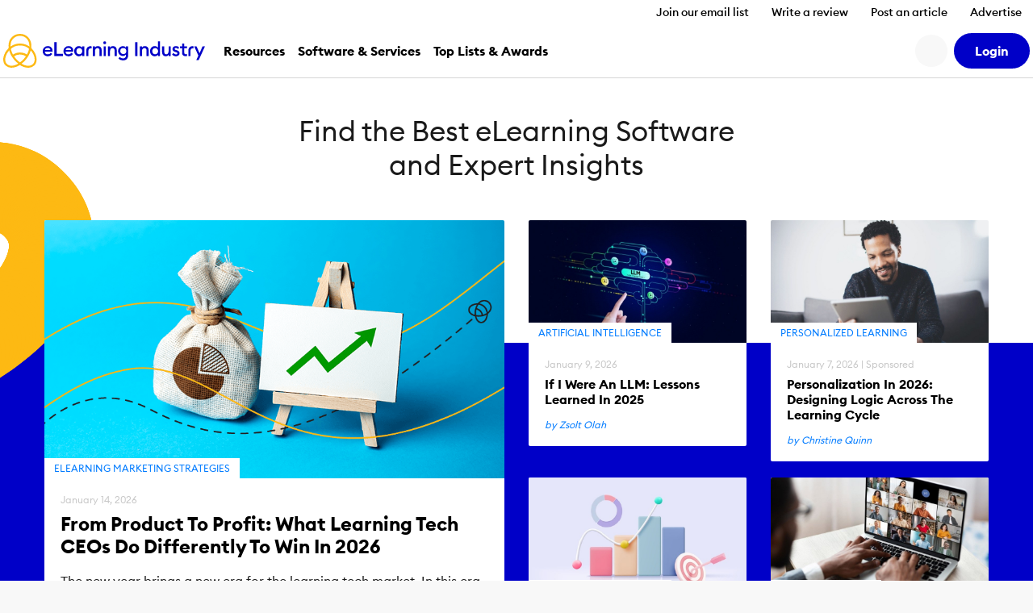

--- FILE ---
content_type: text/html; charset=UTF-8
request_url: https://elearningindustry.com/
body_size: 29070
content:
<!DOCTYPE html>

<html xmlns="http://www.w3.org/1999/xhtml" xml:lang="en-US"
      lang="en-US">

<head><script>(function(w,i,g){w[g]=w[g]||[];if(typeof w[g].push=='function')w[g].push(i)})
(window,'GTM-W6GMZ2','google_tags_first_party');</script><script>(function(w,d,s,l){w[l]=w[l]||[];(function(){w[l].push(arguments);})('set', 'developer_id.dY2E1Nz', true);
		var f=d.getElementsByTagName(s)[0],
		j=d.createElement(s);j.async=true;j.src='/gtg1/';
		f.parentNode.insertBefore(j,f);
		})(window,document,'script','dataLayer');</script>

    <meta http-equiv="Content-Type" content="text/html; charset=utf-8"/>
<meta http-equiv="Content-Language" content="en-US>"/>

<meta name="Author" content="eLearning Industry"/>
<meta name="Owner" content="eLearning Industry"/>
<meta name="Publisher" content="eLearning Industry"/>
<meta name="Copyright" content="eLearning Industry"/>

<meta name="google-site-verification"
      content="7JEW4XCht-SdCpUyspB5voKo5OMvsmsBwCHW0HfzpQ4"/>
<meta name="norton-safeweb-site-verification"
      content="834kx5r2bjrlnn5s4zfibwmx4b34etjb-w6a44xau9lobjmordz8v051v0lt80159ol3rubeo5n6dmjetd93ghm-qbz4oywc3vkez7t--0p-ei98fd623o-ddgklrzgb"/>
<meta property="fb:pages" content="153356518080686"/>
<meta property="fb:app_id" content=""/>

<meta name="viewport" content="width=device-width, initial-scale=1, user-scalable=1"/>

<meta name="msapplication-TileColor" content="#da532c"/>
<meta name="msapplication-TileImage" content="https://elearningindustry.com/mstile-144x144.png"/>

<title>eLearning Industry - Find the best Elearning Software, Articles &amp; Resources</title>

<link rel="apple-touch-icon" sizes="180x180" href="https://elearningindustry.com/apple-touch-icon.png">
<link rel="icon" type="image/png" sizes="32x32" href="https://elearningindustry.com/favicon-32x32.png">
<link rel="icon" type="image/png" sizes="16x16" href="https://elearningindustry.com/favicon-16x16.png">
<link rel="manifest" href="https://elearningindustry.com/site.webmanifest">
<link rel="mask-icon" href="https://elearningindustry.com/safari-pinned-tab.svg" color="#fdb913">
<meta name="msapplication-TileColor" content="#0000c8">
<meta name="theme-color" content="#ffffff">

<link rel="alternate" type="application/rss+xml" title="eLearning Industry RSS Feed" href="https://feeds.feedburner.com/elearningindustry"/>

<link rel="preconnect" href="https://cdn.elearningindustry.com" crossorigin>
<link rel="dns-prefetch" href="//cdn.elearningindustry.com">

<meta name='robots' content='index, follow, max-image-preview:large, max-snippet:-1, max-video-preview:-1' />
	<style>img:is([sizes="auto" i], [sizes^="auto," i]) { contain-intrinsic-size: 3000px 1500px }</style>
	
	<!-- This site is optimized with the Yoast SEO Premium plugin v26.7 (Yoast SEO v26.7) - https://yoast.com/wordpress/plugins/seo/ -->
	<meta name="description" content="Share your expertise with the global eLearning community! Post your article on eLearning Industry and reach thousands of professionals worldwide. Submit today!" />
	<link rel="canonical" href="https://elearningindustry.com/" />
	<meta property="og:locale" content="en_US" />
	<meta property="og:type" content="website" />
	<meta property="og:title" content="Discover the best collection of eLearning articles, concepts, software and eLearning resources" />
	<meta property="og:description" content="The largest online community of eLearning professionals in the industry." />
	<meta property="og:url" content="https://elearningindustry.com/" />
	<meta property="og:site_name" content="eLearning Industry" />
	<meta property="article:publisher" content="https://www.facebook.com/eLearningIndustry" />
	<meta property="article:modified_time" content="2025-04-01T09:21:04+00:00" />
	<meta property="og:image" content="https://cdn.elearningindustry.com/wp-content/uploads/2020/07/eli-home.png" />
	<meta property="og:image:width" content="1200" />
	<meta property="og:image:height" content="630" />
	<meta property="og:image:type" content="image/png" />
	<meta name="twitter:card" content="summary_large_image" />
	<meta name="twitter:title" content="Find the Best eLearning Software and Expert Insights" />
	<meta name="twitter:site" content="@elearnindustry" />
	<script type="application/ld+json" class="yoast-schema-graph">{"@context":"https://schema.org","@graph":[{"@type":"WebPage","@id":"https://elearningindustry.com/","url":"https://elearningindustry.com/","name":"eLearning Industry - Find the best Elearning Software, Articles & Resources","isPartOf":{"@id":"https://elearningindustry.com/#website"},"about":{"@id":"https://elearningindustry.com/#organization"},"datePublished":"2017-05-31T13:26:18+00:00","dateModified":"2025-04-01T09:21:04+00:00","description":"Share your expertise with the global eLearning community! Post your article on eLearning Industry and reach thousands of professionals worldwide. Submit today!","breadcrumb":{"@id":"https://elearningindustry.com/#breadcrumb"},"inLanguage":"en-US","potentialAction":[{"@type":"ReadAction","target":["https://elearningindustry.com/"]}]},{"@type":"BreadcrumbList","@id":"https://elearningindustry.com/#breadcrumb","itemListElement":[{"@type":"ListItem","position":1,"name":"Home"}]},{"@type":"WebSite","@id":"https://elearningindustry.com/#website","url":"https://elearningindustry.com/","name":"eLearning Industry","description":"Post your eLearning article. At eLearning Industry you will find the best collection of eLearning articles, eLearning concepts, eLearning software, and eLearning resources.","publisher":{"@id":"https://elearningindustry.com/#organization"},"potentialAction":[{"@type":"SearchAction","target":{"@type":"EntryPoint","urlTemplate":"https://elearningindustry.com/?s={search_term_string}"},"query-input":{"@type":"PropertyValueSpecification","valueRequired":true,"valueName":"search_term_string"}}],"inLanguage":"en-US"},{"@type":"Organization","@id":"https://elearningindustry.com/#organization","name":"eLearning Industry Inc","url":"https://elearningindustry.com/","logo":{"@type":"ImageObject","inLanguage":"en-US","@id":"https://elearningindustry.com/#/schema/logo/image/","url":"https://elearningindustry.com/wp-content/uploads/2020/08/eLearning_Industry_Logo.png","contentUrl":"https://elearningindustry.com/wp-content/uploads/2020/08/eLearning_Industry_Logo.png","width":1920,"height":360,"caption":"eLearning Industry Inc"},"image":{"@id":"https://elearningindustry.com/#/schema/logo/image/"},"sameAs":["https://www.facebook.com/eLearningIndustry","https://x.com/elearnindustry","https://www.linkedin.com/company/elearningindustry","https://pinterest.com/elearning_industry/","https://www.youtube.com/c/eLearningIndustry"]}]}</script>
	<!-- / Yoast SEO Premium plugin. -->


<link rel='dns-prefetch' href='//cdnjs.cloudflare.com' />
<style>:root{--branded-graphic1: url(../images//graphic-1.svg);--branded-graphic2: url(../images//graphic-2.svg);--branded-graphic3: url(../images//graphic-3.svg);--branded-graphic4: url(../images//graphic-4.svg);--branded-bannerGraphicLargeLeft: url(../images//banner-graphic-lg-left.svg);--branded-bannerGraphicLargeRight: url(../images//banner-graphic-lg-right.svg);--branded-bannerGraphicSmall: url(../images//banner-graphic-sm.svg);--branded-color1: ;--branded-color2: ;--branded-color3: ;--branded-color4: ;--branded-color5: ;}</style>    <script>
        var SITE_URL = 'https://elearningindustry.com';
        var THEME_URL = 'https://elearningindustry.com/wp-content/themes/eli-2015';
        var AJAX_URL = 'https://elearningindustry.com/wp-admin/admin-ajax.php';
        var ELI_KEYS = {
            gaTrackingId: "UA-29888936-1",
            googleMaps: "AIzaSyCjM9aUZkjVTJq-LOY9Q-Oea988VSz71uU",
            addThis: "ra-538f42054f4e3873",
            disqus: "elearningindustry",
            twitterVia: "elearnindustry",
            challengeKey: "0x4AAAAAAB1gRb2g3fI5YaCY"
        };
        var ELI = {
            extensions: {}
        };
        var UTIL = {
            require: function (dependencies) {
                "use strict";
                var _this = this;
                dependencies.forEach(function (name) {
                    _this.load(name);
                });
            },
            load: function (src) {
                "use strict";
                var script = document.createElement('script');
                script.src = src;
                script.async = false;
                document.head.appendChild(script);
            }
        };
    </script>
    
    
    <link rel="stylesheet" href="https://cdn.elearningindustry.com/wp-content/themes/eli-2015/assets/css/homepage.css?id=b7a4239726afaa453664f4ecbaba3383" integrity="sha512-mZfiY6yCfgB+2L/YZ7mhI8Bl6JfWa8yXMkz+qvZvakuJhpYWMGK8VfPswmg+Zbh0h357FlN790HYKv43J83JQg==" crossorigin="anonymous" /><link rel="stylesheet" href="https://cdn.elearningindustry.com/wp-content/themes/eli-2015/assets/css/site.css?id=20f371a50910cb0cb70f97dcc3632919" integrity="sha512-m2dbH/05X+MX5JMtcVxGkvSU4BBILCwS5X6azHxmh1rqqpExMA/e9w6JDwqrUXecqYHsY8Q7UERUKyvYXlyuWA==" crossorigin="anonymous" /><link rel="stylesheet" href="https://cdn.elearningindustry.com/wp-content/themes/eli-2015/assets/css/navigation.css"  />
    <link rel="preconnect" href="https://securepubads.g.doubleclick.net">
<script type="text/plain" data-cookiefirst-category="advertising" data-src="https://securepubads.g.doubleclick.net/tag/js/gpt.js"></script>
<script>
    window.googletag = window.googletag || {cmd: []};
</script>

    <script src="https://kit.fontawesome.com/428d1947fa.js" crossorigin="anonymous" data-cookiefirst-category="necessary"></script>

<script>
    (function () {
        // Reload page on cookie preferences update.
        window.addEventListener('cf_consent', () => (window.location = window.location))
        window.addEventListener('cf_services_consent', () => (window.location = window.location))

        // Inform app that cookie consent is initialized.
        window.addEventListener('cf_init', function () {
            window.dispatchEvent(new CustomEvent('ELI/extensions/theme/cookieConsent', {detail: window.CookieFirst.consent}));
        });
    })()
</script>



    <link rel="preconnect" href="https://www.googletagmanager.com">

<script>
    window['gtag_enable_tcf_support'] = true;
</script>

<script data-cookiefirst-category="necessary">
    dataLayer = [
        {"visitorRole":"guest","visitorIsCurrentContentOwner":"false","visitorHasSubmittedArticle":"false","visitorCountryCode":"US","visitorIsCustomer":false,"visitorTotalOrderValue":0,"pageId":108683,"pageType":"home","pageSubtype":"","pageCategory":"","pageCategories":"","pageClientId":382,"event":"view","brand":"eli"}    ];

        (function (w, d, s, l, i) {
        w[l] = w[l] || [];
        w[l].push({
            'gtm.start':
                new Date().getTime(), event: 'gtm.js'
        });
        var f = d.getElementsByTagName(s)[0],
            j = d.createElement(s), dl = l != 'dataLayer' ? '&l=' + l : '';
        j.async = true;
        j.src =
            'https://www.googletagmanager.com/gtm.js?id=' + i + dl + '';
        f.parentNode.insertBefore(j, f);
    })(window, document, 'script', 'dataLayer', 'GTM-W6GMZ2');
    </script>

</head>

<body class="home wp-singular page-template-default page page-id-108683 wp-theme-eli-2015">

<div id="wrapper">

<div id="container">
            <div class="c-navigation bg-white">
            <header class="border-bottom c-offcanvas__backdrop position-relative bg-white">
    <ul class="nav d-none d-xl-flex justify-content-end">
                    <li>
                <a class="nav-link c-header__link fs-6 fw-bold js-tracking__secNavLink pb-0"
                   aria-current="page" href="https://elearningindustry.com/newsletter-signup?itm_source=eli&amp;itm_medium=header&amp;itm_content=navbar_link&amp;itm_campaign=newsletter_signup">Join our email list</a>
            </li>
                    <li>
                <a class="nav-link c-header__link fs-6 fw-bold js-tracking__secNavLink pb-0"
                   aria-current="page" href="https://elearningindustry.com/share-your-experience-write-a-quick-review">Write a review</a>
            </li>
                    <li>
                <a class="nav-link c-header__link fs-6 fw-bold js-tracking__secNavLink pb-0"
                   aria-current="page" href="https://elearningindustry.com/post-here">Post an article</a>
            </li>
                    <li>
                <a class="nav-link c-header__link fs-6 fw-bold js-tracking__secNavLink pb-0"
                   aria-current="page" href="https://elearningindustry.com/advertise">Advertise</a>
            </li>
            </ul>

    <nav class="navbar navbar-expand-xl pt-xl-0">
        <div class="container-fluid">
            <div
                class="c-header__logoWrapper d-flex d-lg-inline position-relative ps-lg-5 ps-xl-0 flex-grow-1 flex-lg-grow-0">
                <button
                    class="navbar-toggler position-absolute top-50 start-0 translate-middle-y border-0"
                    type="button"
                    data-bs-toggle="offcanvas" data-bs-target="#mobile-nav"
                    aria-controls="mobile-nav"
                    aria-expanded="false" aria-label="Open mobile navigation">
                    <i class="far fa-bars" aria-hidden="true"></i>
                </button>

                <a class="navbar-brand d-inline-block mx-auto mx-lg-0" href="https://elearningindustry.com">
                    <svg width=250 style="max-width: 335px; min-width: 170px;"
         data-name="eLearning Industry Logo" xmlns="http://www.w3.org/2000/svg"
         viewBox="0 0 335.495 56.703">
        <defs>
            <style>
                .c-header-brandColor {fill:#0000c8}
                .c-header-iconColor {fill:#fdb913}
            </style>
        </defs>
        <title>eLearning Industry</title>
        <g transform="translate(-2909.092 -2455.12)">
            <g data-name="Group 4830"
               transform="translate(2974.699 2467.527)">
                <g data-name="Group 4829">
                    <g data-name="Group 4828"
                       transform="translate(0 1.506)">
                        <g data-name="Group 4827">
                            <path
                                d="M2971.284 2471.053c4.289 0 7.89 2.848 7.89 8.118 0 .359 0 .655-.034 1.179h-12.864a4.768 4.768 0 0 0 5.042 4.452 5.145 5.145 0 0 0 4.68-2.489l2.75 1.965a8.418 8.418 0 0 1-7.463 3.8 8.209 8.209 0 0 1-8.543-8.511 8.3 8.3 0 0 1 8.542-8.514zm-4.843 6.677h9.1a4.269 4.269 0 0 0-4.386-3.633 4.614 4.614 0 0 0-4.714 3.633z"
                                class="c-header-brandColor" data-name="Path 776"
                                transform="translate(-2962.741 -2464.507)"/>
                            <path d="M2977.834 2465.955h3.829v19.575h10.637v3.666h-14.469z"
                                  class="c-header-brandColor" data-name="Path 777"
                                  transform="translate(-2958.453 -2465.955)"/>
                            <path
                                d="M2998.158 2471.053c4.289 0 7.889 2.848 7.889 8.118 0 .359 0 .655-.033 1.179h-12.864a4.767 4.767 0 0 0 5.041 4.452 5.147 5.147 0 0 0 4.681-2.489l2.749 1.965a8.418 8.418 0 0 1-7.463 3.8 8.208 8.208 0 0 1-8.543-8.511 8.3 8.3 0 0 1 8.543-8.514zm-4.844 6.677h9.1a4.27 4.27 0 0 0-4.387-3.633 4.614 4.614 0 0 0-4.712 3.633z"
                                class="c-header-brandColor" data-name="Path 778"
                                transform="translate(-2955.106 -2464.507)"/>
                            <path
                                d="M3011.427 2471.053a6.526 6.526 0 0 1 5.237 2.521v-2.194h3.6v16.367h-3.6v-2.193a6.53 6.53 0 0 1-5.237 2.521c-4.485 0-7.89-3.831-7.89-8.511s3.404-8.511 7.89-8.511zm.655 3.273c-2.913 0-4.878 2.292-4.878 5.238s1.965 5.238 4.878 5.238 4.877-2.292 4.877-5.238-1.965-5.237-4.877-5.237z"
                                class="c-header-brandColor" data-name="Path 779"
                                transform="translate(-2951.15 -2464.507)"/>
                        </g>
                    </g>
                    <path
                        d="M3027.613 2471.381h3.6v2.226a5.63 5.63 0 0 1 4.975-2.553c3.8 0 6.252 2.684 6.252 6.842v9.853h-3.6v-9.264c0-2.586-1.31-4.158-3.4-4.158-2.39 0-4.223 1.865-4.223 5.369v8.053h-3.6z"
                        class="c-header-brandColor" data-name="Path 780"
                        transform="translate(-2944.311 -2463.001)"/>
                    <path
                        d="M3043.613 2469.594a2.406 2.406 0 1 1 0-4.812 2.406 2.406 0 0 1 0 4.812zm-1.8 3.569h3.6v16.367h-3.6z"
                        class="c-header-brandColor" data-name="Path 781"
                        transform="translate(-2940.453 -2464.782)"/>
                    <path
                        d="M3047.156 2471.381h3.6v2.226a5.631 5.631 0 0 1 4.975-2.553c3.8 0 6.252 2.684 6.252 6.842v9.853h-3.6v-9.264c0-2.586-1.309-4.158-3.4-4.158-2.39 0-4.222 1.865-4.222 5.369v8.053h-3.6z"
                        class="c-header-brandColor" data-name="Path 782"
                        transform="translate(-2938.759 -2463.001)"/>
                    <path
                        d="M3068.584 2494.917a10.351 10.351 0 0 1-7.659-3.012l2.193-2.585a7.2 7.2 0 0 0 5.434 2.388 4.75 4.75 0 0 0 4.942-5.105v-1.503a6.426 6.426 0 0 1-5.238 2.553 8.31 8.31 0 0 1 0-16.6 6.4 6.4 0 0 1 5.238 2.521v-2.194h3.6v15.254c.001 5.697-3.665 8.283-8.51 8.283zm.327-10.573a5.01 5.01 0 1 0-4.877-5.009 4.8 4.8 0 0 0 4.877 5.009z"
                        class="c-header-brandColor" data-name="Path 783"
                        transform="translate(-2934.996 -2463.001)"/>
                    <path d="M3082.474 2465.955h3.829v23.245h-3.829z"
                          class="c-header-brandColor"
                          data-name="Path 784" transform="translate(-2928.724 -2464.449)"/>
                    <path
                        d="M3088.477 2471.381h3.6v2.226a5.635 5.635 0 0 1 4.976-2.553c3.8 0 6.252 2.684 6.252 6.842v9.853h-3.6v-9.264c0-2.586-1.31-4.158-3.4-4.158-2.39 0-4.224 1.865-4.224 5.369v8.053h-3.6z"
                        class="c-header-brandColor" data-name="Path 785"
                        transform="translate(-2927.02 -2463.001)"/>
                    <path
                        d="M3109.651 2472.792a6.529 6.529 0 0 1 5.238 2.521v-10.377h3.6v24.551h-3.6v-2.194a6.532 6.532 0 0 1-5.238 2.521c-4.484 0-7.889-3.831-7.889-8.511s3.405-8.511 7.889-8.511zm.655 3.273c-2.914 0-4.877 2.292-4.877 5.238s1.963 5.238 4.877 5.238 4.877-2.292 4.877-5.238-1.964-5.238-4.877-5.238z"
                        class="c-header-brandColor" data-name="Path 786"
                        transform="translate(-2923.245 -2464.739)"/>
                    <path
                        d="M3117.369 2471.308h3.6v9.2c0 2.619 1.178 4.223 3.273 4.223 2.324 0 3.993-1.866 3.993-5.369v-8.053h3.6v16.367h-3.6v-2.227a5.3 5.3 0 0 1-4.778 2.554c-3.765 0-6.089-2.717-6.089-6.907z"
                        class="c-header-brandColor" data-name="Path 787"
                        transform="translate(-2918.811 -2462.928)"/>
                    <path
                        d="M3136.86 2488.075c-2.913 0-5.4-1.145-6.58-3.47l2.652-1.9a4.224 4.224 0 0 0 3.928 2.259c1.276 0 2.356-.589 2.356-1.735 0-.948-.556-1.506-2.521-2.1l-1.441-.392c-2.847-.786-4.32-2.586-4.288-5.009.033-2.913 2.586-4.68 5.859-4.68a6.221 6.221 0 0 1 5.532 2.782l-2.488 1.9a3.718 3.718 0 0 0-3.11-1.669c-1.08 0-2.193.557-2.193 1.539 0 .785.361 1.473 1.965 1.93l1.669.492c2.88.852 4.583 2.291 4.583 4.976.002 3.146-2.552 5.077-5.923 5.077z"
                        class="c-header-brandColor" data-name="Path 788"
                        transform="translate(-2915.142 -2463.001)"/>
                    <path
                        d="M3149.643 2488.845c-3.142 0-5.6-1.734-5.6-5.433v-7.89h-3.4v-3.207h3.4v-4.55h3.6v4.55h4.681v3.207h-4.681v7.3c0 2.029.884 2.781 2.75 2.781a5.822 5.822 0 0 0 1.931-.326v3.207a8.725 8.725 0 0 1-2.681.361z"
                        class="c-header-brandColor" data-name="Path 789"
                        transform="translate(-2912.198 -2463.935)"/>
                    <path
                        d="M3162.433 2494.516l3.5-7.725-7.038-15.482h3.961l5.042 11.588 5.008-11.588h3.994l-10.508 23.208z"
                        class="c-header-brandColor" data-name="Path 790"
                        transform="translate(-2907.012 -2462.928)"/>
                    <path
                        d="M3022.766 2478.959c0-2.542 1.265-4.653 5.124-4.169v-3.416c-4.948-1-8.669 2.287-8.669 6.959v9.375h3.545z"
                        class="c-header-brandColor" data-name="Path 791"
                        transform="translate(-2946.695 -2462.961)"/>
                    <path
                        d="M3154.927 2478.947c0-2.542 1.264-4.652 5.124-4.17v-3.415c-4.949-1-8.669 2.287-8.669 6.958v9.375h3.545z"
                        class="c-header-brandColor" data-name="Path 792"
                        transform="translate(-2909.147 -2462.964)"/>
                </g>
            </g>
            <g data-name="Group 4832" transform="translate(2909.092 2455.12)">
                <path
                    d="M2935.946 2507.065l-1-.75a72.09 72.09 0 0 1-5.8-4.815c-13.111-13.112-16.1-31.455-6.67-40.889a18.88 18.88 0 0 1 13.465-5.49 18.635 18.635 0 0 1 13.464 5.49c9.433 9.434 6.441 27.777-6.67 40.889a72.167 72.167 0 0 1-5.8 4.815zm-11.112-44.1c-8.138 8.138-5.146 24.374 6.67 36.188a56.774 56.774 0 0 0 4.443 3.744 56.509 56.509 0 0 0 4.447-3.744c11.816-11.815 14.808-28.05 6.67-36.188a15.372 15.372 0 0 0-11.114-4.519 15.581 15.581 0 0 0-11.115 4.519z"
                    class="c-header-iconColor" data-name="Path 793"
                    transform="translate(-2908.135 -2455.12)"/>
                <g data-name="Group 4831" transform="translate(9.054 16.114)">
                    <path
                        d="M2952.427 2477.7a22.78 22.78 0 0 0-16.468-6.711 23.089 23.089 0 0 0-16.467 6.711l-2.348-2.348a26.879 26.879 0 0 1 37.633 0z"
                        class="c-header-iconColor" data-name="Path 794"
                        transform="translate(-2917.144 -2467.669)"/>
                    <path
                        d="M2923.578 2486.64l-2.087-2.584a21.114 21.114 0 0 1 13.233-4.676 20.878 20.878 0 0 1 12.87 4.385l-2.031 2.63a17.748 17.748 0 0 0-21.984.244z"
                        class="c-header-iconColor" data-name="Path 795"
                        transform="translate(-2915.909 -2464.341)"/>
                </g>
                <path
                    d="M2945.813 2506.685a25.767 25.767 0 0 1-15.111-5.546l2-2.657c7.576 5.693 16.363 6.536 20.894 2 5.324-5.323 3.18-16.126-4.775-24.082q-.395-.393-.8-.768l2.264-2.432c.3.277.592.56.882.851 9.252 9.251 11.394 22.163 4.775 28.781a14.017 14.017 0 0 1-10.129 3.853z"
                    class="c-header-iconColor" data-name="Path 796"
                    transform="translate(-2904.237 -2449.982)"/>
                <path
                    d="M2923.913 2506.783a13.82 13.82 0 0 1-10-3.791c-3.264-3.264-4.5-8.106-3.475-13.635a29.393 29.393 0 0 1 8.349-15.047c.573-.573 1.171-1.13 1.779-1.657l2.175 2.512c-.548.473-1.087.976-1.6 1.493a26.064 26.064 0 0 0-7.433 13.3c-.818 4.42.09 8.212 2.558 10.68 4.485 4.484 13.229 3.6 20.8-2.1l2 2.654a25.817 25.817 0 0 1-15.153 5.591z"
                    class="c-header-iconColor" data-name="Path 797"
                    transform="translate(-2910.092 -2450.139)"/>
            </g>
        </g>
    </svg>
                </a>
            </div>

            <div
                class="d-none d-lg-flex align-items-center justify-content-end order-xl-last ms-xl-4">
                
                

                
                <button
                    class="c-header__searchIcon d-none d-xl-block bg-light border-0 me-2 d-flex align-items-center justify-content-center rounded-circle fs-4"
                    data-bs-toggle="modal" data-bs-target="#search-modal"
                    aria-label="Search button">
                    <i class="fs-24 far fa-search fa-fw" aria-hidden="true"></i>
                </button>

                <user-menu cookie-name="eli_user_logged_in">
    <div class="c-userNav">
        <div class="d-none js-user-menu-logged-in">
                            <div class="dropdown">
                    <button id="user-menu-dropdown"
                            class="c-header__myAccount bg-secondary d-flex align-items-center justify-content-center rounded-circle fs-4 border-0"
                            type="button" data-bs-toggle="dropdown" aria-expanded="false"
                            aria-label="User account button">
                        <i class="fas fa-user" aria-hidden="true"></i>
                    </button>

                    <ul class="dropdown-menu dropdown-menu-end border-0 shadow"
                        aria-labelledby="user-menu-dropdown">
                                                                                <li>
                                <a class="dropdown-item"
                                   href="https://elearningindustry.com/account">Dashboard</a>
                            </li>
                                                                                <li>
                                <a class="dropdown-item"
                                   href="https://elearningindustry.com/account/portfolio">Portfolio</a>
                            </li>
                                                                                <li>
                                <a class="dropdown-item"
                                   href="https://elearningindustry.com/account/billing">Billing</a>
                            </li>
                                                                                <li>
                                <a class="dropdown-item"
                                   href="https://elearningindustry.com/account/profile">Profile</a>
                            </li>
                                                                                    <li>
                                    <hr class="dropdown-divider">
                                </li>
                                                        <li>
                                <a class="dropdown-item"
                                   href="https://elearningindustry.com/login?action=logout&amp;amp;redirect_to=https%3A%2F%2Felearningindustry.com&amp;amp;_wpnonce=1e13bc53f4">Sign Out</a>
                            </li>
                                            </ul>
                </div>
                    </div>

        <div class="d-none js-user-menu-logged-out">
            <ul class="d-flex list-unstyled mb-0">
                                    <li class="">
                        <a href="https://elearningindustry.com/login?redirect_to=https%3A%2F%2Felearningindustry.com" class="btn btn-secondary"
                           aria-current="page"><strong>Login</strong></a>
                    </li>
                            </ul>
        </div>
    </div>
</user-menu>
            </div>

            
            <div class="offcanvas offcanvas-start ms-xl-3 ms-xxl-4 me-xl-5 border-0 c-offcanvas__nav"
     tabindex="-1" id="mobile-nav" aria-label="Mobile navigation">
    <div class="offcanvas-header d-block px-3 py-2 text-center d-xl-none position-relative">
    <svg width=250 style="max-width: 335px; min-width: 170px;"
         data-name="eLearning Industry Logo" xmlns="http://www.w3.org/2000/svg"
         viewBox="0 0 335.495 56.703">
        <defs>
            <style>
                .c-header-brandColor {fill:#0000c8}
                .c-header-iconColor {fill:#fdb913}
            </style>
        </defs>
        <title>eLearning Industry</title>
        <g transform="translate(-2909.092 -2455.12)">
            <g data-name="Group 4830"
               transform="translate(2974.699 2467.527)">
                <g data-name="Group 4829">
                    <g data-name="Group 4828"
                       transform="translate(0 1.506)">
                        <g data-name="Group 4827">
                            <path
                                d="M2971.284 2471.053c4.289 0 7.89 2.848 7.89 8.118 0 .359 0 .655-.034 1.179h-12.864a4.768 4.768 0 0 0 5.042 4.452 5.145 5.145 0 0 0 4.68-2.489l2.75 1.965a8.418 8.418 0 0 1-7.463 3.8 8.209 8.209 0 0 1-8.543-8.511 8.3 8.3 0 0 1 8.542-8.514zm-4.843 6.677h9.1a4.269 4.269 0 0 0-4.386-3.633 4.614 4.614 0 0 0-4.714 3.633z"
                                class="c-header-brandColor" data-name="Path 776"
                                transform="translate(-2962.741 -2464.507)"/>
                            <path d="M2977.834 2465.955h3.829v19.575h10.637v3.666h-14.469z"
                                  class="c-header-brandColor" data-name="Path 777"
                                  transform="translate(-2958.453 -2465.955)"/>
                            <path
                                d="M2998.158 2471.053c4.289 0 7.889 2.848 7.889 8.118 0 .359 0 .655-.033 1.179h-12.864a4.767 4.767 0 0 0 5.041 4.452 5.147 5.147 0 0 0 4.681-2.489l2.749 1.965a8.418 8.418 0 0 1-7.463 3.8 8.208 8.208 0 0 1-8.543-8.511 8.3 8.3 0 0 1 8.543-8.514zm-4.844 6.677h9.1a4.27 4.27 0 0 0-4.387-3.633 4.614 4.614 0 0 0-4.712 3.633z"
                                class="c-header-brandColor" data-name="Path 778"
                                transform="translate(-2955.106 -2464.507)"/>
                            <path
                                d="M3011.427 2471.053a6.526 6.526 0 0 1 5.237 2.521v-2.194h3.6v16.367h-3.6v-2.193a6.53 6.53 0 0 1-5.237 2.521c-4.485 0-7.89-3.831-7.89-8.511s3.404-8.511 7.89-8.511zm.655 3.273c-2.913 0-4.878 2.292-4.878 5.238s1.965 5.238 4.878 5.238 4.877-2.292 4.877-5.238-1.965-5.237-4.877-5.237z"
                                class="c-header-brandColor" data-name="Path 779"
                                transform="translate(-2951.15 -2464.507)"/>
                        </g>
                    </g>
                    <path
                        d="M3027.613 2471.381h3.6v2.226a5.63 5.63 0 0 1 4.975-2.553c3.8 0 6.252 2.684 6.252 6.842v9.853h-3.6v-9.264c0-2.586-1.31-4.158-3.4-4.158-2.39 0-4.223 1.865-4.223 5.369v8.053h-3.6z"
                        class="c-header-brandColor" data-name="Path 780"
                        transform="translate(-2944.311 -2463.001)"/>
                    <path
                        d="M3043.613 2469.594a2.406 2.406 0 1 1 0-4.812 2.406 2.406 0 0 1 0 4.812zm-1.8 3.569h3.6v16.367h-3.6z"
                        class="c-header-brandColor" data-name="Path 781"
                        transform="translate(-2940.453 -2464.782)"/>
                    <path
                        d="M3047.156 2471.381h3.6v2.226a5.631 5.631 0 0 1 4.975-2.553c3.8 0 6.252 2.684 6.252 6.842v9.853h-3.6v-9.264c0-2.586-1.309-4.158-3.4-4.158-2.39 0-4.222 1.865-4.222 5.369v8.053h-3.6z"
                        class="c-header-brandColor" data-name="Path 782"
                        transform="translate(-2938.759 -2463.001)"/>
                    <path
                        d="M3068.584 2494.917a10.351 10.351 0 0 1-7.659-3.012l2.193-2.585a7.2 7.2 0 0 0 5.434 2.388 4.75 4.75 0 0 0 4.942-5.105v-1.503a6.426 6.426 0 0 1-5.238 2.553 8.31 8.31 0 0 1 0-16.6 6.4 6.4 0 0 1 5.238 2.521v-2.194h3.6v15.254c.001 5.697-3.665 8.283-8.51 8.283zm.327-10.573a5.01 5.01 0 1 0-4.877-5.009 4.8 4.8 0 0 0 4.877 5.009z"
                        class="c-header-brandColor" data-name="Path 783"
                        transform="translate(-2934.996 -2463.001)"/>
                    <path d="M3082.474 2465.955h3.829v23.245h-3.829z"
                          class="c-header-brandColor"
                          data-name="Path 784" transform="translate(-2928.724 -2464.449)"/>
                    <path
                        d="M3088.477 2471.381h3.6v2.226a5.635 5.635 0 0 1 4.976-2.553c3.8 0 6.252 2.684 6.252 6.842v9.853h-3.6v-9.264c0-2.586-1.31-4.158-3.4-4.158-2.39 0-4.224 1.865-4.224 5.369v8.053h-3.6z"
                        class="c-header-brandColor" data-name="Path 785"
                        transform="translate(-2927.02 -2463.001)"/>
                    <path
                        d="M3109.651 2472.792a6.529 6.529 0 0 1 5.238 2.521v-10.377h3.6v24.551h-3.6v-2.194a6.532 6.532 0 0 1-5.238 2.521c-4.484 0-7.889-3.831-7.889-8.511s3.405-8.511 7.889-8.511zm.655 3.273c-2.914 0-4.877 2.292-4.877 5.238s1.963 5.238 4.877 5.238 4.877-2.292 4.877-5.238-1.964-5.238-4.877-5.238z"
                        class="c-header-brandColor" data-name="Path 786"
                        transform="translate(-2923.245 -2464.739)"/>
                    <path
                        d="M3117.369 2471.308h3.6v9.2c0 2.619 1.178 4.223 3.273 4.223 2.324 0 3.993-1.866 3.993-5.369v-8.053h3.6v16.367h-3.6v-2.227a5.3 5.3 0 0 1-4.778 2.554c-3.765 0-6.089-2.717-6.089-6.907z"
                        class="c-header-brandColor" data-name="Path 787"
                        transform="translate(-2918.811 -2462.928)"/>
                    <path
                        d="M3136.86 2488.075c-2.913 0-5.4-1.145-6.58-3.47l2.652-1.9a4.224 4.224 0 0 0 3.928 2.259c1.276 0 2.356-.589 2.356-1.735 0-.948-.556-1.506-2.521-2.1l-1.441-.392c-2.847-.786-4.32-2.586-4.288-5.009.033-2.913 2.586-4.68 5.859-4.68a6.221 6.221 0 0 1 5.532 2.782l-2.488 1.9a3.718 3.718 0 0 0-3.11-1.669c-1.08 0-2.193.557-2.193 1.539 0 .785.361 1.473 1.965 1.93l1.669.492c2.88.852 4.583 2.291 4.583 4.976.002 3.146-2.552 5.077-5.923 5.077z"
                        class="c-header-brandColor" data-name="Path 788"
                        transform="translate(-2915.142 -2463.001)"/>
                    <path
                        d="M3149.643 2488.845c-3.142 0-5.6-1.734-5.6-5.433v-7.89h-3.4v-3.207h3.4v-4.55h3.6v4.55h4.681v3.207h-4.681v7.3c0 2.029.884 2.781 2.75 2.781a5.822 5.822 0 0 0 1.931-.326v3.207a8.725 8.725 0 0 1-2.681.361z"
                        class="c-header-brandColor" data-name="Path 789"
                        transform="translate(-2912.198 -2463.935)"/>
                    <path
                        d="M3162.433 2494.516l3.5-7.725-7.038-15.482h3.961l5.042 11.588 5.008-11.588h3.994l-10.508 23.208z"
                        class="c-header-brandColor" data-name="Path 790"
                        transform="translate(-2907.012 -2462.928)"/>
                    <path
                        d="M3022.766 2478.959c0-2.542 1.265-4.653 5.124-4.169v-3.416c-4.948-1-8.669 2.287-8.669 6.959v9.375h3.545z"
                        class="c-header-brandColor" data-name="Path 791"
                        transform="translate(-2946.695 -2462.961)"/>
                    <path
                        d="M3154.927 2478.947c0-2.542 1.264-4.652 5.124-4.17v-3.415c-4.949-1-8.669 2.287-8.669 6.958v9.375h3.545z"
                        class="c-header-brandColor" data-name="Path 792"
                        transform="translate(-2909.147 -2462.964)"/>
                </g>
            </g>
            <g data-name="Group 4832" transform="translate(2909.092 2455.12)">
                <path
                    d="M2935.946 2507.065l-1-.75a72.09 72.09 0 0 1-5.8-4.815c-13.111-13.112-16.1-31.455-6.67-40.889a18.88 18.88 0 0 1 13.465-5.49 18.635 18.635 0 0 1 13.464 5.49c9.433 9.434 6.441 27.777-6.67 40.889a72.167 72.167 0 0 1-5.8 4.815zm-11.112-44.1c-8.138 8.138-5.146 24.374 6.67 36.188a56.774 56.774 0 0 0 4.443 3.744 56.509 56.509 0 0 0 4.447-3.744c11.816-11.815 14.808-28.05 6.67-36.188a15.372 15.372 0 0 0-11.114-4.519 15.581 15.581 0 0 0-11.115 4.519z"
                    class="c-header-iconColor" data-name="Path 793"
                    transform="translate(-2908.135 -2455.12)"/>
                <g data-name="Group 4831" transform="translate(9.054 16.114)">
                    <path
                        d="M2952.427 2477.7a22.78 22.78 0 0 0-16.468-6.711 23.089 23.089 0 0 0-16.467 6.711l-2.348-2.348a26.879 26.879 0 0 1 37.633 0z"
                        class="c-header-iconColor" data-name="Path 794"
                        transform="translate(-2917.144 -2467.669)"/>
                    <path
                        d="M2923.578 2486.64l-2.087-2.584a21.114 21.114 0 0 1 13.233-4.676 20.878 20.878 0 0 1 12.87 4.385l-2.031 2.63a17.748 17.748 0 0 0-21.984.244z"
                        class="c-header-iconColor" data-name="Path 795"
                        transform="translate(-2915.909 -2464.341)"/>
                </g>
                <path
                    d="M2945.813 2506.685a25.767 25.767 0 0 1-15.111-5.546l2-2.657c7.576 5.693 16.363 6.536 20.894 2 5.324-5.323 3.18-16.126-4.775-24.082q-.395-.393-.8-.768l2.264-2.432c.3.277.592.56.882.851 9.252 9.251 11.394 22.163 4.775 28.781a14.017 14.017 0 0 1-10.129 3.853z"
                    class="c-header-iconColor" data-name="Path 796"
                    transform="translate(-2904.237 -2449.982)"/>
                <path
                    d="M2923.913 2506.783a13.82 13.82 0 0 1-10-3.791c-3.264-3.264-4.5-8.106-3.475-13.635a29.393 29.393 0 0 1 8.349-15.047c.573-.573 1.171-1.13 1.779-1.657l2.175 2.512c-.548.473-1.087.976-1.6 1.493a26.064 26.064 0 0 0-7.433 13.3c-.818 4.42.09 8.212 2.558 10.68 4.485 4.484 13.229 3.6 20.8-2.1l2 2.654a25.817 25.817 0 0 1-15.153 5.591z"
                    class="c-header-iconColor" data-name="Path 797"
                    transform="translate(-2910.092 -2450.139)"/>
            </g>
        </g>
    </svg>

    
    <span data-bs-dismiss="offcanvas"
          class="end-0 top-0 bottom-0 d-flex align-items-center px-3 fs-4 position-absolute"><i
            class="fal fa-times" aria-hidden="true"></i></span>
</div>

    <div class="offcanvas-body">
        
        

        <div class="c-header__nav d-flex w-100 flex-wrap flex-column flex-xl-row">
            <ul class="navbar-nav order-3 order-xl-1 me-auto gap-xl-2 gap-xxl-3 mb-0">
                                    <li class="dropdown">
                        
                        <a href="#"
                           class="nav-link c-header__link d-none d-xl-block"
                           aria-current="page" data-bs-toggle="dropdown"
                           data-bs-auto-close="outside"
                           aria-expanded="true"
                           is="dropdown-backdrop"><strong>Resources</strong></a>

                        
                        <a href="#" id="menu-link-mobile-0"
                           class="nav-link link-dark position-relative d-xl-none"
                           aria-current="page"
                           data-bs-toggle="offcanvas"
                           data-bs-target="#panel-mobile-0"
                           aria-controls="panel-mobile-0" aria-expanded="false"
                           aria-label="Resources"><strong
                                class="w-100 pe-3">Resources</strong><i
                                class="far fa-angle-right position-absolute end-0 top-50 translate-middle-y"
                                aria-hidden="true"></i></a>

                        
                        <div
    class="pe-none bg-transparent dropdown-menu c-header__dropdown fs-4 shadow-none overflow-hidden p-0 border-0 c-header__dropdown--start"
    data-bs-popper="none">
    <div class="c-header__dropdownContainer container pe-auto shadow g-0 bg-white overflow-hidden">
        <div class="row g-0 w-100">
    <div class="col-12 col-xl">
        <ul class="list-unstyled d-flex flex-column h-100 p-4" style="min-height: 200px;">
                    <li class="mb-2 ">
                            <a href="https://elearningindustry.com/articles"
                   class="link-dark js-tracking__mainNavLink ">
                    Articles
                                    </a>
                    </li>
                    <li class="mb-2 ">
                            <a href="https://elearningindustry.com/free-ebooks"
                   class="link-dark js-tracking__mainNavLink ">
                    eBooks
                                    </a>
                    </li>
                    <li class="mb-2 ">
                            <a href="https://elearningindustry.com/webinars"
                   class="link-dark js-tracking__mainNavLink ">
                    Webinars
                                    </a>
                    </li>
                    <li class="mb-2 ">
                            <a href="https://elearningindustry.com/press-releases"
                   class="link-dark js-tracking__mainNavLink ">
                    Press Releases
                                    </a>
                    </li>
                    <li class="mb-2 ">
                            <a href="https://elearningindustry.com/elearning-events"
                   class="link-dark js-tracking__mainNavLink ">
                    Events
                                    </a>
                    </li>
                    <li class=" ">
                            <a href="https://elearningindustry.com/jobs"
                   class="link-dark js-tracking__mainNavLink ">
                    Job openings
                                    </a>
                    </li>
    
    
</ul>
    </div>

            <div class="col-auto">
            <div class="p-4 py-5 h-100 c-slot__bgImg c-slot__bgImg--orange h-100">
    <div class="pt-2">
        <h3 class="h5 mb-3 fw-bolder text-white">Publish your article with us and reach a large community of eLearning professionals</h3>
        <a href="https://elearningindustry.com/post-here"
           class="btn btn-secondary js-tracking__mainNavSlotLink">See more</a>
    </div>
</div>
        </div>
    </div>
    </div>
</div>
                    </li>
                                    <li class="dropdown">
                        
                        <a href="#"
                           class="nav-link c-header__link d-none d-xl-block"
                           aria-current="page" data-bs-toggle="dropdown"
                           data-bs-auto-close="outside"
                           aria-expanded="true"
                           is="dropdown-backdrop"><strong>Software &amp; Services</strong></a>

                        
                        <a href="#" id="menu-link-mobile-1"
                           class="nav-link link-dark position-relative d-xl-none"
                           aria-current="page"
                           data-bs-toggle="offcanvas"
                           data-bs-target="#panel-mobile-1"
                           aria-controls="panel-mobile-1" aria-expanded="false"
                           aria-label="Software &amp; Services"><strong
                                class="w-100 pe-3">Software &amp; Services</strong><i
                                class="far fa-angle-right position-absolute end-0 top-50 translate-middle-y"
                                aria-hidden="true"></i></a>

                        
                        <div
    class="pe-none bg-transparent dropdown-menu c-header__dropdown fs-4 shadow-none overflow-hidden p-0 border-0 c-header__dropdown--start c-header__dropdownDirectory"
    data-bs-popper="none">
    <div class="c-header__dropdownContainer container pe-auto shadow g-0 bg-white overflow-hidden">
        <div class="row g-0 w-100">
    <div class="col-12 col-xl">
        <ul class="list-unstyled d-flex justify-content-between h-100 p-4">
                                                                                                                                    <li class="h-100 w-50 me-5">
                                                    <div
                                                        class="fw-bold lh-1 mb-4">eLearning Categories</div>
                                                    <ul class="list-unstyled d-flex flex-column" style="min-height: 480px;">
                    <li class="mb-2 ">
                            <a href="https://elearningindustry.com/directory/software-categories/learning-management-systems"
                   class="link-dark js-tracking__mainNavLink ">
                    Learning Management Systems (LMS)
                                    </a>
                    </li>
                    <li class="mb-2 ">
                            <a href="https://elearningindustry.com/directory/software-categories/elearning-authoring-tools"
                   class="link-dark js-tracking__mainNavLink ">
                    eLearning Authoring Tools
                                    </a>
                    </li>
                    <li class="mb-2 ">
                            <a href="https://elearningindustry.com/directory/business-categories/elearning-content-providers"
                   class="link-dark js-tracking__mainNavLink ">
                    eLearning Content Providers
                                    </a>
                    </li>
                    <li class="mb-2 ">
                            <a href="https://elearningindustry.com/directory/software-categories/ai-tools"
                   class="link-dark js-tracking__mainNavLink ">
                    AI Tools
                                    </a>
                    </li>
                    <li class="mb-2 ">
                            <a href="https://elearningindustry.com/directory/business-categories/elearning-courses-marketplace"
                   class="link-dark js-tracking__mainNavLink ">
                    eLearning Course Marketplaces
                                    </a>
                    </li>
                    <li class="mb-2 ">
                            <a href="https://elearningindustry.com/directory/business-categories/online-language-providers"
                   class="link-dark js-tracking__mainNavLink ">
                    Online Language Providers
                                    </a>
                    </li>
                    <li class="mb-2 ">
                            <a href="https://elearningindustry.com/directory/business-categories/elearning-voice-actors"
                   class="link-dark js-tracking__mainNavLink ">
                    eLearning Voice Actors
                                    </a>
                    </li>
                    <li class="mb-2 ">
                            <a href="https://elearningindustry.com/directory/business-categories/elearning-translations-providers"
                   class="link-dark js-tracking__mainNavLink ">
                    eLearning Translation Providers
                                    </a>
                    </li>
                    <li class="mb-2 ">
                            <a href="https://elearningindustry.com/directory/software-categories/web-conferencing-software"
                   class="link-dark js-tracking__mainNavLink ">
                    Web Conferencing Software
                                    </a>
                    </li>
                    <li class="mb-2 ">
                            <a href="https://elearningindustry.com/directory/software-categories/project-management-software"
                   class="link-dark js-tracking__mainNavLink ">
                    Project Management Software
                                    </a>
                    </li>
                    <li class="mb-2 ">
                            <a href="https://elearningindustry.com/advertise/products/ppc-lms-learning-management-system?itm_source=eli&amp;itm_medium=header&amp;itm_content=navbar_link&amp;itm_campaign=free_dir_listing"
                   class="link-dark js-tracking__mainNavLink fw-bold">
                    Get Listed
                                            <i class="far fa-arrow-right ml-1" aria-hidden="true"></i>
                                    </a>
                    </li>
                                        <li class="mb-2 mt-auto">
                            <div class="d-block">
                    <small class="d-block text-muted mb-n1"></small>
                    <a href="https://www.talentlms.com/register-eldir/aff:el-ads2" target="_blank" rel="noopener "
                       class="link-dark d-inline-block js-tracking__mainNavLink">Forever Free LMS</a>
                    <i class="far fa-external-link ml-1 small"
                       aria-hidden="true"></i>
                </div>
                    </li>
                                        <li class=" ">
                            <div class="d-block">
                    <small class="d-block text-muted mb-n1"></small>
                    <a href="https://www.ispringsolutions.com/ispring-suite?ref=elearningindustry_eli-ispring-suite-site-link&amp;utm_source=elearningindustry&amp;utm_medium=partner&amp;utm_campaign=eli-ispring-suite-site-link" target="_blank" rel="noopener "
                       class="link-dark d-inline-block js-tracking__mainNavLink">PPT-to-SCORM authoring tool</a>
                    <i class="far fa-external-link ml-1 small"
                       aria-hidden="true"></i>
                </div>
                    </li>
    
    
</ul>
                                                </li>
                                                                                                                                                                                <li class="h-100 w-50 ">
                                                    <div
                                                        class="fw-bold lh-1 mb-4">HR Categories</div>
                                                    <ul class="list-unstyled d-flex flex-column" style="min-height: 480px;">
                    <li class="mb-2 ">
                            <a href="https://elearningindustry.com/directory/software-categories/applicant-tracking-systems"
                   class="link-dark js-tracking__mainNavLink ">
                    Applicant Tracking Systems
                                    </a>
                    </li>
                    <li class="mb-2 ">
                            <a href="https://elearningindustry.com/directory/software-categories/employee-engagement-software"
                   class="link-dark js-tracking__mainNavLink ">
                    Employee Engagement Software
                                    </a>
                    </li>
                    <li class="mb-2 ">
                            <a href="https://elearningindustry.com/directory/software-categories/onboarding-software"
                   class="link-dark js-tracking__mainNavLink ">
                    Employee Onboarding Software
                                    </a>
                    </li>
                    <li class="mb-2 ">
                            <a href="https://elearningindustry.com/directory/software-categories/employee-recognition-software"
                   class="link-dark js-tracking__mainNavLink ">
                    Employee Recognition Software
                                    </a>
                    </li>
                    <li class="mb-2 ">
                            <a href="https://elearningindustry.com/directory/software-categories/employee-scheduling-software"
                   class="link-dark js-tracking__mainNavLink ">
                    Employee Scheduling Software
                                    </a>
                    </li>
                    <li class="mb-2 ">
                            <a href="https://elearningindustry.com/directory/software-categories/payroll-software"
                   class="link-dark js-tracking__mainNavLink ">
                    Payroll Software
                                    </a>
                    </li>
                    <li class="mb-2 ">
                            <a href="https://elearningindustry.com/directory/software-categories/recruiting-software"
                   class="link-dark js-tracking__mainNavLink ">
                    Recruiting Software
                                    </a>
                    </li>
                    <li class="mb-2 ">
                            <a href="https://elearningindustry.com/directory/software-categories/time-tracking-software"
                   class="link-dark js-tracking__mainNavLink ">
                    Time Tracking Software
                                    </a>
                    </li>
                    <li class="mb-2 ">
                            <a href="https://elearningindustry.com/directory/software-categories/workforce-management-software"
                   class="link-dark js-tracking__mainNavLink ">
                    Workforce Management Software
                                    </a>
                    </li>
                    <li class=" ">
                            <a href="https://elearningindustry.com/top-hr-companies-registration"
                   class="link-dark js-tracking__mainNavLink fw-bold">
                    Get Listed
                                            <i class="far fa-arrow-right ml-1" aria-hidden="true"></i>
                                    </a>
                    </li>
    
    <li class="mt-4 py-3">
                                                                <div>
        <span style="font-size: 16px;">By</span>
        <img src="https://cdn.elearningindustry.com/wp-content/uploads/2023/11/logo-icon-grey-green.svg" alt="Branding Icon 2" class="c-customBranded__byBrandLogo"
             style="max-width: 100px;">
    </div>
                                                            </li>
</ul>
                                                </li>
                                                                                                                        </ul>
    </div>

            <div class="col-auto">
            <div class="p-4 py-5 h-100 c-slot__bgImg c-slot__bgImg--green h-100">
    <div class="pt-2">
        <h3 class="h5 mb-3 fw-bolder text-white">Get listed and reach buyers at the right time</h3>
        <a href="https://elearningindustry.com/advertise/products/ppc-lms-learning-management-system"
           class="btn btn-primary js-tracking__mainNavSlotLink">Join our Directories</a>
    </div>
</div>
        </div>
    </div>
    </div>
</div>
                    </li>
                                    <li class="dropdown">
                        
                        <a href="#"
                           class="nav-link c-header__link d-none d-xl-block"
                           aria-current="page" data-bs-toggle="dropdown"
                           data-bs-auto-close="outside"
                           aria-expanded="true"
                           is="dropdown-backdrop"><strong>Top Lists &amp; Awards</strong></a>

                        
                        <a href="#" id="menu-link-mobile-2"
                           class="nav-link link-dark position-relative d-xl-none"
                           aria-current="page"
                           data-bs-toggle="offcanvas"
                           data-bs-target="#panel-mobile-2"
                           aria-controls="panel-mobile-2" aria-expanded="false"
                           aria-label="Top Lists &amp; Awards"><strong
                                class="w-100 pe-3">Top Lists &amp; Awards</strong><i
                                class="far fa-angle-right position-absolute end-0 top-50 translate-middle-y"
                                aria-hidden="true"></i></a>

                        
                        <div
    class="pe-none bg-transparent dropdown-menu c-header__dropdown fs-4 shadow-none overflow-hidden p-0 border-0 c-header__dropdown--start c-header__dropdownToplists"
    data-bs-popper="none">
    <div class="c-header__dropdownContainer container pe-auto shadow g-0 bg-white overflow-hidden">
        <div class="row g-0 w-100">
    <div class="col-12 col-xl">
        <div class="d-flex">
    <div class="p-4 bg-light">
        <ul class="text-nowrap nav-fill nav nav-pills d-flex flex-column h-100" role="tablist">
                                                <li class="nav-item border border-1 flex-grow-0 ">
                        <button
                            class="px-3 d-inline-flex align-items-center nav-pill nav-link text-left  active "
                            data-toggle="pill" data-target="#pills-922585" type="button"
                            role="tab" aria-controls="pills-922585"
                            aria-selected="true">
                            LMS Top Lists<i
                                class="ms-auto ps-2 ml-auto pl-2 fa-solid fa-angle-right"></i>
                        </button>
                    </li>
                                                                <li class="nav-item border border-1 flex-grow-0  mt-2 ">
                        <button
                            class="px-3 d-inline-flex align-items-center nav-pill nav-link text-left "
                            data-toggle="pill" data-target="#pills-922586" type="button"
                            role="tab" aria-controls="pills-922586"
                            aria-selected="false">
                            Content Provider Top Lists<i
                                class="ms-auto ps-2 ml-auto pl-2 fa-solid fa-angle-right"></i>
                        </button>
                    </li>
                                                                <li class="nav-item border border-1 flex-grow-0  mt-2 ">
                        <button
                            class="px-3 d-inline-flex align-items-center nav-pill nav-link text-left "
                            data-toggle="pill" data-target="#pills-923401" type="button"
                            role="tab" aria-controls="pills-923401"
                            aria-selected="false">
                            Authoring Tools Top Lists<i
                                class="ms-auto ps-2 ml-auto pl-2 fa-solid fa-angle-right"></i>
                        </button>
                    </li>
                                                                <li class="nav-item border border-1 flex-grow-0  mt-2 ">
                        <button
                            class="px-3 d-inline-flex align-items-center nav-pill nav-link text-left "
                            data-toggle="pill" data-target="#pills-932666" type="button"
                            role="tab" aria-controls="pills-932666"
                            aria-selected="false">
                            AI Excellence Awards<i
                                class="ms-auto ps-2 ml-auto pl-2 fa-solid fa-angle-right"></i>
                        </button>
                    </li>
                                                                <li class="nav-item border border-1 flex-grow-0  mt-2 ">
                        <button
                            class="px-3 d-inline-flex align-items-center nav-pill nav-link text-left "
                            data-toggle="pill" data-target="#pills-924880" type="button"
                            role="tab" aria-controls="pills-924880"
                            aria-selected="false">
                            All Top Lists<i
                                class="ms-auto ps-2 ml-auto pl-2 fa-solid fa-angle-right"></i>
                        </button>
                    </li>
                                    </ul>
    </div>

    <div class="tab-content p-4" id="pills-tabContent">
                                    <div class="tab-pane  show active "
                     id="pills-922585" role="tabpanel"
                     aria-labelledby="pills-922585-tab">
                    <div class="fw-bold mb-0">LMS Top Lists</div>
                    <ul class="list-unstyled d-flex flex-column mt-4">
                    <li class="mb-2 ">
                            <a href="https://elearningindustry.com/the-best-learning-management-systems-top-list"
                   class="link-dark js-tracking__mainNavLink ">
                    Best LMSs
                                    </a>
                    </li>
                    <li class="mb-2 ">
                            <a href="https://elearningindustry.com/best-ai-tools-for-training-and-education-top-lms-platforms"
                   class="link-dark js-tracking__mainNavLink ">
                    AI Tools
                                    </a>
                    </li>
                    <li class="mb-2 ">
                            <a href="https://elearningindustry.com/top-lms-tools-measure-roi-for-training"
                   class="link-dark js-tracking__mainNavLink ">
                    Measure ROI for Training
                                    </a>
                    </li>
                    <li class=" ">
                            <a href="https://elearningindustry.com/subjects/top-lists/lms-top-lists"
                   class="link-dark js-tracking__mainNavLink fw-bold">
                    See all LMS Top Lists
                                            <i class="far fa-arrow-right ml-1" aria-hidden="true"></i>
                                    </a>
                    </li>
    
    
</ul>
                </div>
                                                <div class="tab-pane "
                     id="pills-922586" role="tabpanel"
                     aria-labelledby="pills-922586-tab">
                    <div class="fw-bold mb-0">Content Provider Top Lists</div>
                    <ul class="list-unstyled d-flex flex-column mt-4">
                    <li class="mb-2 ">
                            <a href="https://elearningindustry.com/top-elearning-content-development-companies"
                   class="link-dark js-tracking__mainNavLink ">
                    Top Content Providers
                                    </a>
                    </li>
                    <li class="mb-2 ">
                            <a href="https://elearningindustry.com/top-custom-elearning-content-providers-and-corporate-training-solutions"
                   class="link-dark js-tracking__mainNavLink ">
                    Corporate Training
                                    </a>
                    </li>
                    <li class="mb-2 ">
                            <a href="https://elearningindustry.com/top-ai-tools-ai-experts-content-providers-list"
                   class="link-dark js-tracking__mainNavLink ">
                    AI Tools
                                    </a>
                    </li>
                    <li class=" ">
                            <a href="https://elearningindustry.com/subjects/top-lists/content-provider-top-lists"
                   class="link-dark js-tracking__mainNavLink fw-bold">
                    See all Content Provider Top Lists
                                            <i class="far fa-arrow-right ml-1" aria-hidden="true"></i>
                                    </a>
                    </li>
    
    
</ul>
                </div>
                                                <div class="tab-pane "
                     id="pills-923401" role="tabpanel"
                     aria-labelledby="pills-923401-tab">
                    <div class="fw-bold mb-0">Authoring Tools Top Lists</div>
                    <ul class="list-unstyled d-flex flex-column mt-4">
                    <li class="mb-2 ">
                            <a href="https://elearningindustry.com/best-elearning-authoring-tools-and-course-creation-software"
                   class="link-dark js-tracking__mainNavLink ">
                    Top-Notch Training Content
                                    </a>
                    </li>
                    <li class=" ">
                            <a href="https://elearningindustry.com/subjects/top-lists/authoring-tools-top-lists"
                   class="link-dark js-tracking__mainNavLink fw-bold">
                    See all Authoring Tools Top Lists
                                            <i class="far fa-arrow-right ml-1" aria-hidden="true"></i>
                                    </a>
                    </li>
    
    
</ul>
                </div>
                                                <div class="tab-pane "
                     id="pills-932666" role="tabpanel"
                     aria-labelledby="pills-932666-tab">
                    <div class="fw-bold mb-0">AI Excellence Awards</div>
                    <ul class="list-unstyled d-flex flex-column mt-4">
                    <li class="mb-2 ">
                            <a href="https://elearningindustry.com/ai-excellence-awards-leading-ai-innovation-for-learning-and-skills-development"
                   class="link-dark js-tracking__mainNavLink ">
                    Learning &amp; Skills Development
                                    </a>
                    </li>
                    <li class="mb-2 ">
                            <a href="https://elearningindustry.com/ai-excellence-awards-most-effective-implementation-of-ai-for-talent-development-management"
                   class="link-dark js-tracking__mainNavLink ">
                    Talent Development &amp; Management
                                    </a>
                    </li>
                    <li class=" ">
                            <a href="https://elearningindustry.com/subjects/top-lists/ai-excellence-awards"
                   class="link-dark js-tracking__mainNavLink fw-bold">
                    See all AI Excellence Awards
                                            <i class="far fa-arrow-right ml-1" aria-hidden="true"></i>
                                    </a>
                    </li>
    
    
</ul>
                </div>
                                                <div class="tab-pane "
                     id="pills-924880" role="tabpanel"
                     aria-labelledby="pills-924880-tab">
                    <div class="fw-bold mb-0">All Top Lists</div>
                    <ul class="list-unstyled d-flex flex-column mt-4">
                    <li class=" ">
                            <a href="https://elearningindustry.com/subjects/top-lists"
                   class="link-dark js-tracking__mainNavLink fw-bold">
                    See all Top Lists
                                            <i class="far fa-arrow-right ml-1" aria-hidden="true"></i>
                                    </a>
                    </li>
    
    
</ul>
                </div>
                        </div>
</div>
    </div>

            <div class="col-auto">
            <div class="p-4 py-5 h-100 c-slot__bgImg c-slot__bgImg--green h-100">
    <div class="pt-2">
        <h3 class="h5 mb-3 fw-bolder text-white">Get listed and reach buyers at the right time</h3>
        <a href="https://elearningindustry.com/advertise/categories/top-lists-apply"
           class="btn btn-primary js-tracking__mainNavSlotLink">Feature in our Top Lists</a>
    </div>
</div>
        </div>
    </div>
    </div>
</div>
                    </li>
                            </ul>

                            <ul class="d-block d-xl-none navbar-nav order-4 pt-2 my-3 border-top order-xl-1">
                                            <li>
                            <a href="https://elearningindustry.com/newsletter-signup?itm_source=eli&amp;itm_medium=header&amp;itm_content=navbar_link&amp;itm_campaign=newsletter_signup"
                               class="nav-link link-dark "
                               aria-current="page">
                                <strong class="fw-bold">Join our email list</strong></a>
                        </li>
                                            <li>
                            <a href="https://elearningindustry.com/share-your-experience-write-a-quick-review"
                               class="nav-link link-dark "
                               aria-current="page">
                                <strong class="fw-bold">Write a review</strong></a>
                        </li>
                                            <li>
                            <a href="https://elearningindustry.com/post-here"
                               class="nav-link link-dark "
                               aria-current="page">
                                <strong class="fw-bold">Post an article</strong></a>
                        </li>
                                            <li>
                            <a href="https://elearningindustry.com/advertise"
                               class="nav-link link-dark pb-0"
                               aria-current="page">
                                <strong class="fw-bold">Advertise</strong></a>
                        </li>
                                    </ul>
            
            <div class="d-flex d-lg-none align-items-center order-5">
                
                

                
                <button
                    class="c-header__searchIcon d-none d-xl-block bg-light border-0 me-2 d-flex align-items-center justify-content-center rounded-circle fs-4"
                    data-bs-toggle="modal" data-bs-target="#search-modal"
                    aria-label="Search button">
                    <i class="fs-24 far fa-search fa-fw" aria-hidden="true"></i>
                </button>

                <user-menu cookie-name="eli_user_logged_in">
    <div class="c-userNav">
        <div class="d-none js-user-menu-logged-in">
                            <a href="https://elearningindustry.com/account"
                   class="c-header__myAccount bg-secondary d-flex d-lg-none align-items-center justify-content-center rounded-circle fs-4"
                   aria-label="My account"><i class="fas fa-user" aria-hidden="true"></i></a>
                    </div>

        <div class="d-none js-user-menu-logged-out">
            <ul class="d-flex list-unstyled mb-0">
                                    <li class="">
                        <a href="https://elearningindustry.com/login?redirect_to=https%3A%2F%2Felearningindustry.com" class="btn btn-secondary"
                           aria-current="page"><strong>Login</strong></a>
                    </li>
                            </ul>
        </div>
    </div>
</user-menu>
            </div>
        </div>
    </div>
</div>

            
            <div class="col-12 d-xl-none">
            <div class="offcanvas offcanvas-start border-0 c-offcanvas__nav c-offcanvas--secondLevel"
             tabindex="-1"
             id="panel-mobile-0" aria-labelledby="menu-link-mobile-0">
            <div class="offcanvas-header d-block px-3 py-2 text-center d-xl-none position-relative">
    <svg width=250 style="max-width: 335px; min-width: 170px;"
         data-name="eLearning Industry Logo" xmlns="http://www.w3.org/2000/svg"
         viewBox="0 0 335.495 56.703">
        <defs>
            <style>
                .c-header-brandColor {fill:#0000c8}
                .c-header-iconColor {fill:#fdb913}
            </style>
        </defs>
        <title>eLearning Industry</title>
        <g transform="translate(-2909.092 -2455.12)">
            <g data-name="Group 4830"
               transform="translate(2974.699 2467.527)">
                <g data-name="Group 4829">
                    <g data-name="Group 4828"
                       transform="translate(0 1.506)">
                        <g data-name="Group 4827">
                            <path
                                d="M2971.284 2471.053c4.289 0 7.89 2.848 7.89 8.118 0 .359 0 .655-.034 1.179h-12.864a4.768 4.768 0 0 0 5.042 4.452 5.145 5.145 0 0 0 4.68-2.489l2.75 1.965a8.418 8.418 0 0 1-7.463 3.8 8.209 8.209 0 0 1-8.543-8.511 8.3 8.3 0 0 1 8.542-8.514zm-4.843 6.677h9.1a4.269 4.269 0 0 0-4.386-3.633 4.614 4.614 0 0 0-4.714 3.633z"
                                class="c-header-brandColor" data-name="Path 776"
                                transform="translate(-2962.741 -2464.507)"/>
                            <path d="M2977.834 2465.955h3.829v19.575h10.637v3.666h-14.469z"
                                  class="c-header-brandColor" data-name="Path 777"
                                  transform="translate(-2958.453 -2465.955)"/>
                            <path
                                d="M2998.158 2471.053c4.289 0 7.889 2.848 7.889 8.118 0 .359 0 .655-.033 1.179h-12.864a4.767 4.767 0 0 0 5.041 4.452 5.147 5.147 0 0 0 4.681-2.489l2.749 1.965a8.418 8.418 0 0 1-7.463 3.8 8.208 8.208 0 0 1-8.543-8.511 8.3 8.3 0 0 1 8.543-8.514zm-4.844 6.677h9.1a4.27 4.27 0 0 0-4.387-3.633 4.614 4.614 0 0 0-4.712 3.633z"
                                class="c-header-brandColor" data-name="Path 778"
                                transform="translate(-2955.106 -2464.507)"/>
                            <path
                                d="M3011.427 2471.053a6.526 6.526 0 0 1 5.237 2.521v-2.194h3.6v16.367h-3.6v-2.193a6.53 6.53 0 0 1-5.237 2.521c-4.485 0-7.89-3.831-7.89-8.511s3.404-8.511 7.89-8.511zm.655 3.273c-2.913 0-4.878 2.292-4.878 5.238s1.965 5.238 4.878 5.238 4.877-2.292 4.877-5.238-1.965-5.237-4.877-5.237z"
                                class="c-header-brandColor" data-name="Path 779"
                                transform="translate(-2951.15 -2464.507)"/>
                        </g>
                    </g>
                    <path
                        d="M3027.613 2471.381h3.6v2.226a5.63 5.63 0 0 1 4.975-2.553c3.8 0 6.252 2.684 6.252 6.842v9.853h-3.6v-9.264c0-2.586-1.31-4.158-3.4-4.158-2.39 0-4.223 1.865-4.223 5.369v8.053h-3.6z"
                        class="c-header-brandColor" data-name="Path 780"
                        transform="translate(-2944.311 -2463.001)"/>
                    <path
                        d="M3043.613 2469.594a2.406 2.406 0 1 1 0-4.812 2.406 2.406 0 0 1 0 4.812zm-1.8 3.569h3.6v16.367h-3.6z"
                        class="c-header-brandColor" data-name="Path 781"
                        transform="translate(-2940.453 -2464.782)"/>
                    <path
                        d="M3047.156 2471.381h3.6v2.226a5.631 5.631 0 0 1 4.975-2.553c3.8 0 6.252 2.684 6.252 6.842v9.853h-3.6v-9.264c0-2.586-1.309-4.158-3.4-4.158-2.39 0-4.222 1.865-4.222 5.369v8.053h-3.6z"
                        class="c-header-brandColor" data-name="Path 782"
                        transform="translate(-2938.759 -2463.001)"/>
                    <path
                        d="M3068.584 2494.917a10.351 10.351 0 0 1-7.659-3.012l2.193-2.585a7.2 7.2 0 0 0 5.434 2.388 4.75 4.75 0 0 0 4.942-5.105v-1.503a6.426 6.426 0 0 1-5.238 2.553 8.31 8.31 0 0 1 0-16.6 6.4 6.4 0 0 1 5.238 2.521v-2.194h3.6v15.254c.001 5.697-3.665 8.283-8.51 8.283zm.327-10.573a5.01 5.01 0 1 0-4.877-5.009 4.8 4.8 0 0 0 4.877 5.009z"
                        class="c-header-brandColor" data-name="Path 783"
                        transform="translate(-2934.996 -2463.001)"/>
                    <path d="M3082.474 2465.955h3.829v23.245h-3.829z"
                          class="c-header-brandColor"
                          data-name="Path 784" transform="translate(-2928.724 -2464.449)"/>
                    <path
                        d="M3088.477 2471.381h3.6v2.226a5.635 5.635 0 0 1 4.976-2.553c3.8 0 6.252 2.684 6.252 6.842v9.853h-3.6v-9.264c0-2.586-1.31-4.158-3.4-4.158-2.39 0-4.224 1.865-4.224 5.369v8.053h-3.6z"
                        class="c-header-brandColor" data-name="Path 785"
                        transform="translate(-2927.02 -2463.001)"/>
                    <path
                        d="M3109.651 2472.792a6.529 6.529 0 0 1 5.238 2.521v-10.377h3.6v24.551h-3.6v-2.194a6.532 6.532 0 0 1-5.238 2.521c-4.484 0-7.889-3.831-7.889-8.511s3.405-8.511 7.889-8.511zm.655 3.273c-2.914 0-4.877 2.292-4.877 5.238s1.963 5.238 4.877 5.238 4.877-2.292 4.877-5.238-1.964-5.238-4.877-5.238z"
                        class="c-header-brandColor" data-name="Path 786"
                        transform="translate(-2923.245 -2464.739)"/>
                    <path
                        d="M3117.369 2471.308h3.6v9.2c0 2.619 1.178 4.223 3.273 4.223 2.324 0 3.993-1.866 3.993-5.369v-8.053h3.6v16.367h-3.6v-2.227a5.3 5.3 0 0 1-4.778 2.554c-3.765 0-6.089-2.717-6.089-6.907z"
                        class="c-header-brandColor" data-name="Path 787"
                        transform="translate(-2918.811 -2462.928)"/>
                    <path
                        d="M3136.86 2488.075c-2.913 0-5.4-1.145-6.58-3.47l2.652-1.9a4.224 4.224 0 0 0 3.928 2.259c1.276 0 2.356-.589 2.356-1.735 0-.948-.556-1.506-2.521-2.1l-1.441-.392c-2.847-.786-4.32-2.586-4.288-5.009.033-2.913 2.586-4.68 5.859-4.68a6.221 6.221 0 0 1 5.532 2.782l-2.488 1.9a3.718 3.718 0 0 0-3.11-1.669c-1.08 0-2.193.557-2.193 1.539 0 .785.361 1.473 1.965 1.93l1.669.492c2.88.852 4.583 2.291 4.583 4.976.002 3.146-2.552 5.077-5.923 5.077z"
                        class="c-header-brandColor" data-name="Path 788"
                        transform="translate(-2915.142 -2463.001)"/>
                    <path
                        d="M3149.643 2488.845c-3.142 0-5.6-1.734-5.6-5.433v-7.89h-3.4v-3.207h3.4v-4.55h3.6v4.55h4.681v3.207h-4.681v7.3c0 2.029.884 2.781 2.75 2.781a5.822 5.822 0 0 0 1.931-.326v3.207a8.725 8.725 0 0 1-2.681.361z"
                        class="c-header-brandColor" data-name="Path 789"
                        transform="translate(-2912.198 -2463.935)"/>
                    <path
                        d="M3162.433 2494.516l3.5-7.725-7.038-15.482h3.961l5.042 11.588 5.008-11.588h3.994l-10.508 23.208z"
                        class="c-header-brandColor" data-name="Path 790"
                        transform="translate(-2907.012 -2462.928)"/>
                    <path
                        d="M3022.766 2478.959c0-2.542 1.265-4.653 5.124-4.169v-3.416c-4.948-1-8.669 2.287-8.669 6.959v9.375h3.545z"
                        class="c-header-brandColor" data-name="Path 791"
                        transform="translate(-2946.695 -2462.961)"/>
                    <path
                        d="M3154.927 2478.947c0-2.542 1.264-4.652 5.124-4.17v-3.415c-4.949-1-8.669 2.287-8.669 6.958v9.375h3.545z"
                        class="c-header-brandColor" data-name="Path 792"
                        transform="translate(-2909.147 -2462.964)"/>
                </g>
            </g>
            <g data-name="Group 4832" transform="translate(2909.092 2455.12)">
                <path
                    d="M2935.946 2507.065l-1-.75a72.09 72.09 0 0 1-5.8-4.815c-13.111-13.112-16.1-31.455-6.67-40.889a18.88 18.88 0 0 1 13.465-5.49 18.635 18.635 0 0 1 13.464 5.49c9.433 9.434 6.441 27.777-6.67 40.889a72.167 72.167 0 0 1-5.8 4.815zm-11.112-44.1c-8.138 8.138-5.146 24.374 6.67 36.188a56.774 56.774 0 0 0 4.443 3.744 56.509 56.509 0 0 0 4.447-3.744c11.816-11.815 14.808-28.05 6.67-36.188a15.372 15.372 0 0 0-11.114-4.519 15.581 15.581 0 0 0-11.115 4.519z"
                    class="c-header-iconColor" data-name="Path 793"
                    transform="translate(-2908.135 -2455.12)"/>
                <g data-name="Group 4831" transform="translate(9.054 16.114)">
                    <path
                        d="M2952.427 2477.7a22.78 22.78 0 0 0-16.468-6.711 23.089 23.089 0 0 0-16.467 6.711l-2.348-2.348a26.879 26.879 0 0 1 37.633 0z"
                        class="c-header-iconColor" data-name="Path 794"
                        transform="translate(-2917.144 -2467.669)"/>
                    <path
                        d="M2923.578 2486.64l-2.087-2.584a21.114 21.114 0 0 1 13.233-4.676 20.878 20.878 0 0 1 12.87 4.385l-2.031 2.63a17.748 17.748 0 0 0-21.984.244z"
                        class="c-header-iconColor" data-name="Path 795"
                        transform="translate(-2915.909 -2464.341)"/>
                </g>
                <path
                    d="M2945.813 2506.685a25.767 25.767 0 0 1-15.111-5.546l2-2.657c7.576 5.693 16.363 6.536 20.894 2 5.324-5.323 3.18-16.126-4.775-24.082q-.395-.393-.8-.768l2.264-2.432c.3.277.592.56.882.851 9.252 9.251 11.394 22.163 4.775 28.781a14.017 14.017 0 0 1-10.129 3.853z"
                    class="c-header-iconColor" data-name="Path 796"
                    transform="translate(-2904.237 -2449.982)"/>
                <path
                    d="M2923.913 2506.783a13.82 13.82 0 0 1-10-3.791c-3.264-3.264-4.5-8.106-3.475-13.635a29.393 29.393 0 0 1 8.349-15.047c.573-.573 1.171-1.13 1.779-1.657l2.175 2.512c-.548.473-1.087.976-1.6 1.493a26.064 26.064 0 0 0-7.433 13.3c-.818 4.42.09 8.212 2.558 10.68 4.485 4.484 13.229 3.6 20.8-2.1l2 2.654a25.817 25.817 0 0 1-15.153 5.591z"
                    class="c-header-iconColor" data-name="Path 797"
                    transform="translate(-2910.092 -2450.139)"/>
            </g>
        </g>
    </svg>

            <span data-bs-toggle="offcanvas" role="button" data-bs-target="#mobile-nav"
              aria-controls="mobile-nav" aria-expanded="false" aria-label="mobile-nav"
              class="start-0 top-0 bottom-0 d-flex align-items-center px-3 fs-5 position-absolute"><i
                class="far fa-chevron-left" aria-hidden="true"></i></span>
    
    <span data-bs-dismiss="offcanvas"
          class="end-0 top-0 bottom-0 d-flex align-items-center px-3 fs-4 position-absolute"><i
            class="fal fa-times" aria-hidden="true"></i></span>
</div>

                            
                <div class="offcanvas-body pb-0">
                    <div class="row gx-5 h-100">
                        <div class="col-12 flex-grow-1">
                            <ul class="navbar-nav list-unstyled">
                                                                                                            <li>
                                                                                            <a href="https://elearningindustry.com/articles"
                                                   class="nav-link link-dark">Articles</a>
                                                                                    </li>
                                                                                                                                                <li>
                                                                                            <a href="https://elearningindustry.com/free-ebooks"
                                                   class="nav-link link-dark">eBooks</a>
                                                                                    </li>
                                                                                                                                                <li>
                                                                                            <a href="https://elearningindustry.com/webinars"
                                                   class="nav-link link-dark">Webinars</a>
                                                                                    </li>
                                                                                                                                                <li>
                                                                                            <a href="https://elearningindustry.com/press-releases"
                                                   class="nav-link link-dark">Press Releases</a>
                                                                                    </li>
                                                                                                                                                <li>
                                                                                            <a href="https://elearningindustry.com/elearning-events"
                                                   class="nav-link link-dark">Events</a>
                                                                                    </li>
                                                                                                                                                <li>
                                                                                            <a href="https://elearningindustry.com/jobs"
                                                   class="nav-link link-dark">Job openings</a>
                                                                                    </li>
                                                                                                </ul>
                        </div>

                                                    <div class="col-12 mt-auto p-0">
                                <div class="p-4 py-5 h-100 c-slot__bgImg c-slot__bgImg--orange">
    <div class="pt-2">
        <h3 class="h5 mb-3 fw-bolder text-white">Publish your article with us and reach a large community of eLearning professionals</h3>
        <a href="https://elearningindustry.com/post-here"
           class="btn btn-secondary js-tracking__mainNavSlotLink">See more</a>
    </div>
</div>
                            </div>
                                            </div>
                </div>
                    </div>
            <div class="offcanvas offcanvas-start border-0 c-offcanvas__nav c-offcanvas--secondLevel"
             tabindex="-1"
             id="panel-mobile-1" aria-labelledby="menu-link-mobile-1">
            <div class="offcanvas-header d-block px-3 py-2 text-center d-xl-none position-relative">
    <svg width=250 style="max-width: 335px; min-width: 170px;"
         data-name="eLearning Industry Logo" xmlns="http://www.w3.org/2000/svg"
         viewBox="0 0 335.495 56.703">
        <defs>
            <style>
                .c-header-brandColor {fill:#0000c8}
                .c-header-iconColor {fill:#fdb913}
            </style>
        </defs>
        <title>eLearning Industry</title>
        <g transform="translate(-2909.092 -2455.12)">
            <g data-name="Group 4830"
               transform="translate(2974.699 2467.527)">
                <g data-name="Group 4829">
                    <g data-name="Group 4828"
                       transform="translate(0 1.506)">
                        <g data-name="Group 4827">
                            <path
                                d="M2971.284 2471.053c4.289 0 7.89 2.848 7.89 8.118 0 .359 0 .655-.034 1.179h-12.864a4.768 4.768 0 0 0 5.042 4.452 5.145 5.145 0 0 0 4.68-2.489l2.75 1.965a8.418 8.418 0 0 1-7.463 3.8 8.209 8.209 0 0 1-8.543-8.511 8.3 8.3 0 0 1 8.542-8.514zm-4.843 6.677h9.1a4.269 4.269 0 0 0-4.386-3.633 4.614 4.614 0 0 0-4.714 3.633z"
                                class="c-header-brandColor" data-name="Path 776"
                                transform="translate(-2962.741 -2464.507)"/>
                            <path d="M2977.834 2465.955h3.829v19.575h10.637v3.666h-14.469z"
                                  class="c-header-brandColor" data-name="Path 777"
                                  transform="translate(-2958.453 -2465.955)"/>
                            <path
                                d="M2998.158 2471.053c4.289 0 7.889 2.848 7.889 8.118 0 .359 0 .655-.033 1.179h-12.864a4.767 4.767 0 0 0 5.041 4.452 5.147 5.147 0 0 0 4.681-2.489l2.749 1.965a8.418 8.418 0 0 1-7.463 3.8 8.208 8.208 0 0 1-8.543-8.511 8.3 8.3 0 0 1 8.543-8.514zm-4.844 6.677h9.1a4.27 4.27 0 0 0-4.387-3.633 4.614 4.614 0 0 0-4.712 3.633z"
                                class="c-header-brandColor" data-name="Path 778"
                                transform="translate(-2955.106 -2464.507)"/>
                            <path
                                d="M3011.427 2471.053a6.526 6.526 0 0 1 5.237 2.521v-2.194h3.6v16.367h-3.6v-2.193a6.53 6.53 0 0 1-5.237 2.521c-4.485 0-7.89-3.831-7.89-8.511s3.404-8.511 7.89-8.511zm.655 3.273c-2.913 0-4.878 2.292-4.878 5.238s1.965 5.238 4.878 5.238 4.877-2.292 4.877-5.238-1.965-5.237-4.877-5.237z"
                                class="c-header-brandColor" data-name="Path 779"
                                transform="translate(-2951.15 -2464.507)"/>
                        </g>
                    </g>
                    <path
                        d="M3027.613 2471.381h3.6v2.226a5.63 5.63 0 0 1 4.975-2.553c3.8 0 6.252 2.684 6.252 6.842v9.853h-3.6v-9.264c0-2.586-1.31-4.158-3.4-4.158-2.39 0-4.223 1.865-4.223 5.369v8.053h-3.6z"
                        class="c-header-brandColor" data-name="Path 780"
                        transform="translate(-2944.311 -2463.001)"/>
                    <path
                        d="M3043.613 2469.594a2.406 2.406 0 1 1 0-4.812 2.406 2.406 0 0 1 0 4.812zm-1.8 3.569h3.6v16.367h-3.6z"
                        class="c-header-brandColor" data-name="Path 781"
                        transform="translate(-2940.453 -2464.782)"/>
                    <path
                        d="M3047.156 2471.381h3.6v2.226a5.631 5.631 0 0 1 4.975-2.553c3.8 0 6.252 2.684 6.252 6.842v9.853h-3.6v-9.264c0-2.586-1.309-4.158-3.4-4.158-2.39 0-4.222 1.865-4.222 5.369v8.053h-3.6z"
                        class="c-header-brandColor" data-name="Path 782"
                        transform="translate(-2938.759 -2463.001)"/>
                    <path
                        d="M3068.584 2494.917a10.351 10.351 0 0 1-7.659-3.012l2.193-2.585a7.2 7.2 0 0 0 5.434 2.388 4.75 4.75 0 0 0 4.942-5.105v-1.503a6.426 6.426 0 0 1-5.238 2.553 8.31 8.31 0 0 1 0-16.6 6.4 6.4 0 0 1 5.238 2.521v-2.194h3.6v15.254c.001 5.697-3.665 8.283-8.51 8.283zm.327-10.573a5.01 5.01 0 1 0-4.877-5.009 4.8 4.8 0 0 0 4.877 5.009z"
                        class="c-header-brandColor" data-name="Path 783"
                        transform="translate(-2934.996 -2463.001)"/>
                    <path d="M3082.474 2465.955h3.829v23.245h-3.829z"
                          class="c-header-brandColor"
                          data-name="Path 784" transform="translate(-2928.724 -2464.449)"/>
                    <path
                        d="M3088.477 2471.381h3.6v2.226a5.635 5.635 0 0 1 4.976-2.553c3.8 0 6.252 2.684 6.252 6.842v9.853h-3.6v-9.264c0-2.586-1.31-4.158-3.4-4.158-2.39 0-4.224 1.865-4.224 5.369v8.053h-3.6z"
                        class="c-header-brandColor" data-name="Path 785"
                        transform="translate(-2927.02 -2463.001)"/>
                    <path
                        d="M3109.651 2472.792a6.529 6.529 0 0 1 5.238 2.521v-10.377h3.6v24.551h-3.6v-2.194a6.532 6.532 0 0 1-5.238 2.521c-4.484 0-7.889-3.831-7.889-8.511s3.405-8.511 7.889-8.511zm.655 3.273c-2.914 0-4.877 2.292-4.877 5.238s1.963 5.238 4.877 5.238 4.877-2.292 4.877-5.238-1.964-5.238-4.877-5.238z"
                        class="c-header-brandColor" data-name="Path 786"
                        transform="translate(-2923.245 -2464.739)"/>
                    <path
                        d="M3117.369 2471.308h3.6v9.2c0 2.619 1.178 4.223 3.273 4.223 2.324 0 3.993-1.866 3.993-5.369v-8.053h3.6v16.367h-3.6v-2.227a5.3 5.3 0 0 1-4.778 2.554c-3.765 0-6.089-2.717-6.089-6.907z"
                        class="c-header-brandColor" data-name="Path 787"
                        transform="translate(-2918.811 -2462.928)"/>
                    <path
                        d="M3136.86 2488.075c-2.913 0-5.4-1.145-6.58-3.47l2.652-1.9a4.224 4.224 0 0 0 3.928 2.259c1.276 0 2.356-.589 2.356-1.735 0-.948-.556-1.506-2.521-2.1l-1.441-.392c-2.847-.786-4.32-2.586-4.288-5.009.033-2.913 2.586-4.68 5.859-4.68a6.221 6.221 0 0 1 5.532 2.782l-2.488 1.9a3.718 3.718 0 0 0-3.11-1.669c-1.08 0-2.193.557-2.193 1.539 0 .785.361 1.473 1.965 1.93l1.669.492c2.88.852 4.583 2.291 4.583 4.976.002 3.146-2.552 5.077-5.923 5.077z"
                        class="c-header-brandColor" data-name="Path 788"
                        transform="translate(-2915.142 -2463.001)"/>
                    <path
                        d="M3149.643 2488.845c-3.142 0-5.6-1.734-5.6-5.433v-7.89h-3.4v-3.207h3.4v-4.55h3.6v4.55h4.681v3.207h-4.681v7.3c0 2.029.884 2.781 2.75 2.781a5.822 5.822 0 0 0 1.931-.326v3.207a8.725 8.725 0 0 1-2.681.361z"
                        class="c-header-brandColor" data-name="Path 789"
                        transform="translate(-2912.198 -2463.935)"/>
                    <path
                        d="M3162.433 2494.516l3.5-7.725-7.038-15.482h3.961l5.042 11.588 5.008-11.588h3.994l-10.508 23.208z"
                        class="c-header-brandColor" data-name="Path 790"
                        transform="translate(-2907.012 -2462.928)"/>
                    <path
                        d="M3022.766 2478.959c0-2.542 1.265-4.653 5.124-4.169v-3.416c-4.948-1-8.669 2.287-8.669 6.959v9.375h3.545z"
                        class="c-header-brandColor" data-name="Path 791"
                        transform="translate(-2946.695 -2462.961)"/>
                    <path
                        d="M3154.927 2478.947c0-2.542 1.264-4.652 5.124-4.17v-3.415c-4.949-1-8.669 2.287-8.669 6.958v9.375h3.545z"
                        class="c-header-brandColor" data-name="Path 792"
                        transform="translate(-2909.147 -2462.964)"/>
                </g>
            </g>
            <g data-name="Group 4832" transform="translate(2909.092 2455.12)">
                <path
                    d="M2935.946 2507.065l-1-.75a72.09 72.09 0 0 1-5.8-4.815c-13.111-13.112-16.1-31.455-6.67-40.889a18.88 18.88 0 0 1 13.465-5.49 18.635 18.635 0 0 1 13.464 5.49c9.433 9.434 6.441 27.777-6.67 40.889a72.167 72.167 0 0 1-5.8 4.815zm-11.112-44.1c-8.138 8.138-5.146 24.374 6.67 36.188a56.774 56.774 0 0 0 4.443 3.744 56.509 56.509 0 0 0 4.447-3.744c11.816-11.815 14.808-28.05 6.67-36.188a15.372 15.372 0 0 0-11.114-4.519 15.581 15.581 0 0 0-11.115 4.519z"
                    class="c-header-iconColor" data-name="Path 793"
                    transform="translate(-2908.135 -2455.12)"/>
                <g data-name="Group 4831" transform="translate(9.054 16.114)">
                    <path
                        d="M2952.427 2477.7a22.78 22.78 0 0 0-16.468-6.711 23.089 23.089 0 0 0-16.467 6.711l-2.348-2.348a26.879 26.879 0 0 1 37.633 0z"
                        class="c-header-iconColor" data-name="Path 794"
                        transform="translate(-2917.144 -2467.669)"/>
                    <path
                        d="M2923.578 2486.64l-2.087-2.584a21.114 21.114 0 0 1 13.233-4.676 20.878 20.878 0 0 1 12.87 4.385l-2.031 2.63a17.748 17.748 0 0 0-21.984.244z"
                        class="c-header-iconColor" data-name="Path 795"
                        transform="translate(-2915.909 -2464.341)"/>
                </g>
                <path
                    d="M2945.813 2506.685a25.767 25.767 0 0 1-15.111-5.546l2-2.657c7.576 5.693 16.363 6.536 20.894 2 5.324-5.323 3.18-16.126-4.775-24.082q-.395-.393-.8-.768l2.264-2.432c.3.277.592.56.882.851 9.252 9.251 11.394 22.163 4.775 28.781a14.017 14.017 0 0 1-10.129 3.853z"
                    class="c-header-iconColor" data-name="Path 796"
                    transform="translate(-2904.237 -2449.982)"/>
                <path
                    d="M2923.913 2506.783a13.82 13.82 0 0 1-10-3.791c-3.264-3.264-4.5-8.106-3.475-13.635a29.393 29.393 0 0 1 8.349-15.047c.573-.573 1.171-1.13 1.779-1.657l2.175 2.512c-.548.473-1.087.976-1.6 1.493a26.064 26.064 0 0 0-7.433 13.3c-.818 4.42.09 8.212 2.558 10.68 4.485 4.484 13.229 3.6 20.8-2.1l2 2.654a25.817 25.817 0 0 1-15.153 5.591z"
                    class="c-header-iconColor" data-name="Path 797"
                    transform="translate(-2910.092 -2450.139)"/>
            </g>
        </g>
    </svg>

            <span data-bs-toggle="offcanvas" role="button" data-bs-target="#mobile-nav"
              aria-controls="mobile-nav" aria-expanded="false" aria-label="mobile-nav"
              class="start-0 top-0 bottom-0 d-flex align-items-center px-3 fs-5 position-absolute"><i
                class="far fa-chevron-left" aria-hidden="true"></i></span>
    
    <span data-bs-dismiss="offcanvas"
          class="end-0 top-0 bottom-0 d-flex align-items-center px-3 fs-4 position-absolute"><i
            class="fal fa-times" aria-hidden="true"></i></span>
</div>

                            
                <div class="offcanvas-body pb-0">
                    <div class="row gx-5 h-100">
                        <div class="col-12 flex-grow-1">
                            <ul class="navbar-nav list-unstyled">
                                                                                                                                                        <li class="h-100 ">
                                                <div
                                                    class="fw-bold lh-1 mb-2">eLearning Categories</div>

                                                                                                                                                            <a href="https://elearningindustry.com/directory/software-categories/learning-management-systems"
                                                           class="nav-link link-dark"
                                                           style="padding-left: 0 !important;">Learning Management Systems (LMS)</a>
                                                                                                                                                                                                                <a href="https://elearningindustry.com/directory/software-categories/elearning-authoring-tools"
                                                           class="nav-link link-dark"
                                                           style="padding-left: 0 !important;">eLearning Authoring Tools</a>
                                                                                                                                                                                                                <a href="https://elearningindustry.com/directory/business-categories/elearning-content-providers"
                                                           class="nav-link link-dark"
                                                           style="padding-left: 0 !important;">eLearning Content Providers</a>
                                                                                                                                                                                                                <a href="https://elearningindustry.com/directory/software-categories/ai-tools"
                                                           class="nav-link link-dark"
                                                           style="padding-left: 0 !important;">AI Tools</a>
                                                                                                                                                                                                                <a href="https://elearningindustry.com/directory/business-categories/elearning-courses-marketplace"
                                                           class="nav-link link-dark"
                                                           style="padding-left: 0 !important;">eLearning Course Marketplaces</a>
                                                                                                                                                                                                                <a href="https://elearningindustry.com/directory/business-categories/online-language-providers"
                                                           class="nav-link link-dark"
                                                           style="padding-left: 0 !important;">Online Language Providers</a>
                                                                                                                                                                                                                <a href="https://elearningindustry.com/directory/business-categories/elearning-voice-actors"
                                                           class="nav-link link-dark"
                                                           style="padding-left: 0 !important;">eLearning Voice Actors</a>
                                                                                                                                                                                                                <a href="https://elearningindustry.com/directory/business-categories/elearning-translations-providers"
                                                           class="nav-link link-dark"
                                                           style="padding-left: 0 !important;">eLearning Translation Providers</a>
                                                                                                                                                                                                                <a href="https://elearningindustry.com/directory/software-categories/web-conferencing-software"
                                                           class="nav-link link-dark"
                                                           style="padding-left: 0 !important;">Web Conferencing Software</a>
                                                                                                                                                                                                                <a href="https://elearningindustry.com/directory/software-categories/project-management-software"
                                                           class="nav-link link-dark"
                                                           style="padding-left: 0 !important;">Project Management Software</a>
                                                                                                                                                                                                                <a href="https://elearningindustry.com/advertise/products/ppc-lms-learning-management-system?itm_source=eli&amp;itm_medium=header&amp;itm_content=navbar_link&amp;itm_campaign=free_dir_listing"
                                                           class="nav-link link-dark"
                                                           style="padding-left: 0 !important;">Get Listed</a>
                                                                                                                                                                                                                <div
                                                            class="d-block mt-3">
                                                            <small
                                                                class="d-block text-muted mb-n1"></small>
                                                            <a href="https://www.talentlms.com/register-eldir/aff:el-ads2"
                                                               target="_blank"
                                                               rel="noopener "
                                                               class="link-dark d-inline-block js-tracking__mainNavLink"
                                                               style="padding-left: 0 !important;">Forever Free LMS</a>
                                                            <i class="far fa-external-link ml-1 small"
                                                               aria-hidden="true"></i>
                                                        </div>
                                                                                                                                                                                                                <div
                                                            class="d-block mt-3">
                                                            <small
                                                                class="d-block text-muted mb-n1"></small>
                                                            <a href="https://www.ispringsolutions.com/ispring-suite?ref=elearningindustry_eli-ispring-suite-site-link&amp;utm_source=elearningindustry&amp;utm_medium=partner&amp;utm_campaign=eli-ispring-suite-site-link"
                                                               target="_blank"
                                                               rel="noopener "
                                                               class="link-dark d-inline-block js-tracking__mainNavLink"
                                                               style="padding-left: 0 !important;">PPT-to-SCORM authoring tool</a>
                                                            <i class="far fa-external-link ml-1 small"
                                                               aria-hidden="true"></i>
                                                        </div>
                                                                                                                                                </li>
                                        

                                                                                                                                                                                                                                    <li class="h-100 mt-5 border-top pt-5">
                                                <div
                                                    class="fw-bold lh-1 mb-2">HR Categories</div>

                                                                                                                                                            <a href="https://elearningindustry.com/directory/software-categories/applicant-tracking-systems"
                                                           class="nav-link link-dark"
                                                           style="padding-left: 0 !important;">Applicant Tracking Systems</a>
                                                                                                                                                                                                                <a href="https://elearningindustry.com/directory/software-categories/employee-engagement-software"
                                                           class="nav-link link-dark"
                                                           style="padding-left: 0 !important;">Employee Engagement Software</a>
                                                                                                                                                                                                                <a href="https://elearningindustry.com/directory/software-categories/onboarding-software"
                                                           class="nav-link link-dark"
                                                           style="padding-left: 0 !important;">Employee Onboarding Software</a>
                                                                                                                                                                                                                <a href="https://elearningindustry.com/directory/software-categories/employee-recognition-software"
                                                           class="nav-link link-dark"
                                                           style="padding-left: 0 !important;">Employee Recognition Software</a>
                                                                                                                                                                                                                <a href="https://elearningindustry.com/directory/software-categories/employee-scheduling-software"
                                                           class="nav-link link-dark"
                                                           style="padding-left: 0 !important;">Employee Scheduling Software</a>
                                                                                                                                                                                                                <a href="https://elearningindustry.com/directory/software-categories/payroll-software"
                                                           class="nav-link link-dark"
                                                           style="padding-left: 0 !important;">Payroll Software</a>
                                                                                                                                                                                                                <a href="https://elearningindustry.com/directory/software-categories/recruiting-software"
                                                           class="nav-link link-dark"
                                                           style="padding-left: 0 !important;">Recruiting Software</a>
                                                                                                                                                                                                                <a href="https://elearningindustry.com/directory/software-categories/time-tracking-software"
                                                           class="nav-link link-dark"
                                                           style="padding-left: 0 !important;">Time Tracking Software</a>
                                                                                                                                                                                                                <a href="https://elearningindustry.com/directory/software-categories/workforce-management-software"
                                                           class="nav-link link-dark"
                                                           style="padding-left: 0 !important;">Workforce Management Software</a>
                                                                                                                                                                                                                <a href="https://elearningindustry.com/top-hr-companies-registration"
                                                           class="nav-link link-dark"
                                                           style="padding-left: 0 !important;">Get Listed</a>
                                                                                                                                                </li>
                                        

                                                                                    <li class="my-5">
                                                <div>
        <span style="font-size: 16px;">By</span>
        <img src="https://cdn.elearningindustry.com/wp-content/uploads/2023/11/logo-icon-grey-green.svg" alt="Branding Icon 2" class="c-customBranded__byBrandLogo"
             style="max-width: 100px;">
    </div>
                                            </li>
                                                                                                                                        </ul>
                        </div>

                                                    <div class="col-12 mt-auto p-0">
                                <div class="p-4 py-5 h-100 c-slot__bgImg c-slot__bgImg--green">
    <div class="pt-2">
        <h3 class="h5 mb-3 fw-bolder text-white">Get listed and reach buyers at the right time</h3>
        <a href="https://elearningindustry.com/advertise/products/ppc-lms-learning-management-system"
           class="btn btn-primary js-tracking__mainNavSlotLink">Join our Directories</a>
    </div>
</div>
                            </div>
                                            </div>
                </div>
                    </div>
            <div class="offcanvas offcanvas-start border-0 c-offcanvas__nav c-offcanvas--secondLevel"
             tabindex="-1"
             id="panel-mobile-2" aria-labelledby="menu-link-mobile-2">
            <div class="offcanvas-header d-block px-3 py-2 text-center d-xl-none position-relative">
    <svg width=250 style="max-width: 335px; min-width: 170px;"
         data-name="eLearning Industry Logo" xmlns="http://www.w3.org/2000/svg"
         viewBox="0 0 335.495 56.703">
        <defs>
            <style>
                .c-header-brandColor {fill:#0000c8}
                .c-header-iconColor {fill:#fdb913}
            </style>
        </defs>
        <title>eLearning Industry</title>
        <g transform="translate(-2909.092 -2455.12)">
            <g data-name="Group 4830"
               transform="translate(2974.699 2467.527)">
                <g data-name="Group 4829">
                    <g data-name="Group 4828"
                       transform="translate(0 1.506)">
                        <g data-name="Group 4827">
                            <path
                                d="M2971.284 2471.053c4.289 0 7.89 2.848 7.89 8.118 0 .359 0 .655-.034 1.179h-12.864a4.768 4.768 0 0 0 5.042 4.452 5.145 5.145 0 0 0 4.68-2.489l2.75 1.965a8.418 8.418 0 0 1-7.463 3.8 8.209 8.209 0 0 1-8.543-8.511 8.3 8.3 0 0 1 8.542-8.514zm-4.843 6.677h9.1a4.269 4.269 0 0 0-4.386-3.633 4.614 4.614 0 0 0-4.714 3.633z"
                                class="c-header-brandColor" data-name="Path 776"
                                transform="translate(-2962.741 -2464.507)"/>
                            <path d="M2977.834 2465.955h3.829v19.575h10.637v3.666h-14.469z"
                                  class="c-header-brandColor" data-name="Path 777"
                                  transform="translate(-2958.453 -2465.955)"/>
                            <path
                                d="M2998.158 2471.053c4.289 0 7.889 2.848 7.889 8.118 0 .359 0 .655-.033 1.179h-12.864a4.767 4.767 0 0 0 5.041 4.452 5.147 5.147 0 0 0 4.681-2.489l2.749 1.965a8.418 8.418 0 0 1-7.463 3.8 8.208 8.208 0 0 1-8.543-8.511 8.3 8.3 0 0 1 8.543-8.514zm-4.844 6.677h9.1a4.27 4.27 0 0 0-4.387-3.633 4.614 4.614 0 0 0-4.712 3.633z"
                                class="c-header-brandColor" data-name="Path 778"
                                transform="translate(-2955.106 -2464.507)"/>
                            <path
                                d="M3011.427 2471.053a6.526 6.526 0 0 1 5.237 2.521v-2.194h3.6v16.367h-3.6v-2.193a6.53 6.53 0 0 1-5.237 2.521c-4.485 0-7.89-3.831-7.89-8.511s3.404-8.511 7.89-8.511zm.655 3.273c-2.913 0-4.878 2.292-4.878 5.238s1.965 5.238 4.878 5.238 4.877-2.292 4.877-5.238-1.965-5.237-4.877-5.237z"
                                class="c-header-brandColor" data-name="Path 779"
                                transform="translate(-2951.15 -2464.507)"/>
                        </g>
                    </g>
                    <path
                        d="M3027.613 2471.381h3.6v2.226a5.63 5.63 0 0 1 4.975-2.553c3.8 0 6.252 2.684 6.252 6.842v9.853h-3.6v-9.264c0-2.586-1.31-4.158-3.4-4.158-2.39 0-4.223 1.865-4.223 5.369v8.053h-3.6z"
                        class="c-header-brandColor" data-name="Path 780"
                        transform="translate(-2944.311 -2463.001)"/>
                    <path
                        d="M3043.613 2469.594a2.406 2.406 0 1 1 0-4.812 2.406 2.406 0 0 1 0 4.812zm-1.8 3.569h3.6v16.367h-3.6z"
                        class="c-header-brandColor" data-name="Path 781"
                        transform="translate(-2940.453 -2464.782)"/>
                    <path
                        d="M3047.156 2471.381h3.6v2.226a5.631 5.631 0 0 1 4.975-2.553c3.8 0 6.252 2.684 6.252 6.842v9.853h-3.6v-9.264c0-2.586-1.309-4.158-3.4-4.158-2.39 0-4.222 1.865-4.222 5.369v8.053h-3.6z"
                        class="c-header-brandColor" data-name="Path 782"
                        transform="translate(-2938.759 -2463.001)"/>
                    <path
                        d="M3068.584 2494.917a10.351 10.351 0 0 1-7.659-3.012l2.193-2.585a7.2 7.2 0 0 0 5.434 2.388 4.75 4.75 0 0 0 4.942-5.105v-1.503a6.426 6.426 0 0 1-5.238 2.553 8.31 8.31 0 0 1 0-16.6 6.4 6.4 0 0 1 5.238 2.521v-2.194h3.6v15.254c.001 5.697-3.665 8.283-8.51 8.283zm.327-10.573a5.01 5.01 0 1 0-4.877-5.009 4.8 4.8 0 0 0 4.877 5.009z"
                        class="c-header-brandColor" data-name="Path 783"
                        transform="translate(-2934.996 -2463.001)"/>
                    <path d="M3082.474 2465.955h3.829v23.245h-3.829z"
                          class="c-header-brandColor"
                          data-name="Path 784" transform="translate(-2928.724 -2464.449)"/>
                    <path
                        d="M3088.477 2471.381h3.6v2.226a5.635 5.635 0 0 1 4.976-2.553c3.8 0 6.252 2.684 6.252 6.842v9.853h-3.6v-9.264c0-2.586-1.31-4.158-3.4-4.158-2.39 0-4.224 1.865-4.224 5.369v8.053h-3.6z"
                        class="c-header-brandColor" data-name="Path 785"
                        transform="translate(-2927.02 -2463.001)"/>
                    <path
                        d="M3109.651 2472.792a6.529 6.529 0 0 1 5.238 2.521v-10.377h3.6v24.551h-3.6v-2.194a6.532 6.532 0 0 1-5.238 2.521c-4.484 0-7.889-3.831-7.889-8.511s3.405-8.511 7.889-8.511zm.655 3.273c-2.914 0-4.877 2.292-4.877 5.238s1.963 5.238 4.877 5.238 4.877-2.292 4.877-5.238-1.964-5.238-4.877-5.238z"
                        class="c-header-brandColor" data-name="Path 786"
                        transform="translate(-2923.245 -2464.739)"/>
                    <path
                        d="M3117.369 2471.308h3.6v9.2c0 2.619 1.178 4.223 3.273 4.223 2.324 0 3.993-1.866 3.993-5.369v-8.053h3.6v16.367h-3.6v-2.227a5.3 5.3 0 0 1-4.778 2.554c-3.765 0-6.089-2.717-6.089-6.907z"
                        class="c-header-brandColor" data-name="Path 787"
                        transform="translate(-2918.811 -2462.928)"/>
                    <path
                        d="M3136.86 2488.075c-2.913 0-5.4-1.145-6.58-3.47l2.652-1.9a4.224 4.224 0 0 0 3.928 2.259c1.276 0 2.356-.589 2.356-1.735 0-.948-.556-1.506-2.521-2.1l-1.441-.392c-2.847-.786-4.32-2.586-4.288-5.009.033-2.913 2.586-4.68 5.859-4.68a6.221 6.221 0 0 1 5.532 2.782l-2.488 1.9a3.718 3.718 0 0 0-3.11-1.669c-1.08 0-2.193.557-2.193 1.539 0 .785.361 1.473 1.965 1.93l1.669.492c2.88.852 4.583 2.291 4.583 4.976.002 3.146-2.552 5.077-5.923 5.077z"
                        class="c-header-brandColor" data-name="Path 788"
                        transform="translate(-2915.142 -2463.001)"/>
                    <path
                        d="M3149.643 2488.845c-3.142 0-5.6-1.734-5.6-5.433v-7.89h-3.4v-3.207h3.4v-4.55h3.6v4.55h4.681v3.207h-4.681v7.3c0 2.029.884 2.781 2.75 2.781a5.822 5.822 0 0 0 1.931-.326v3.207a8.725 8.725 0 0 1-2.681.361z"
                        class="c-header-brandColor" data-name="Path 789"
                        transform="translate(-2912.198 -2463.935)"/>
                    <path
                        d="M3162.433 2494.516l3.5-7.725-7.038-15.482h3.961l5.042 11.588 5.008-11.588h3.994l-10.508 23.208z"
                        class="c-header-brandColor" data-name="Path 790"
                        transform="translate(-2907.012 -2462.928)"/>
                    <path
                        d="M3022.766 2478.959c0-2.542 1.265-4.653 5.124-4.169v-3.416c-4.948-1-8.669 2.287-8.669 6.959v9.375h3.545z"
                        class="c-header-brandColor" data-name="Path 791"
                        transform="translate(-2946.695 -2462.961)"/>
                    <path
                        d="M3154.927 2478.947c0-2.542 1.264-4.652 5.124-4.17v-3.415c-4.949-1-8.669 2.287-8.669 6.958v9.375h3.545z"
                        class="c-header-brandColor" data-name="Path 792"
                        transform="translate(-2909.147 -2462.964)"/>
                </g>
            </g>
            <g data-name="Group 4832" transform="translate(2909.092 2455.12)">
                <path
                    d="M2935.946 2507.065l-1-.75a72.09 72.09 0 0 1-5.8-4.815c-13.111-13.112-16.1-31.455-6.67-40.889a18.88 18.88 0 0 1 13.465-5.49 18.635 18.635 0 0 1 13.464 5.49c9.433 9.434 6.441 27.777-6.67 40.889a72.167 72.167 0 0 1-5.8 4.815zm-11.112-44.1c-8.138 8.138-5.146 24.374 6.67 36.188a56.774 56.774 0 0 0 4.443 3.744 56.509 56.509 0 0 0 4.447-3.744c11.816-11.815 14.808-28.05 6.67-36.188a15.372 15.372 0 0 0-11.114-4.519 15.581 15.581 0 0 0-11.115 4.519z"
                    class="c-header-iconColor" data-name="Path 793"
                    transform="translate(-2908.135 -2455.12)"/>
                <g data-name="Group 4831" transform="translate(9.054 16.114)">
                    <path
                        d="M2952.427 2477.7a22.78 22.78 0 0 0-16.468-6.711 23.089 23.089 0 0 0-16.467 6.711l-2.348-2.348a26.879 26.879 0 0 1 37.633 0z"
                        class="c-header-iconColor" data-name="Path 794"
                        transform="translate(-2917.144 -2467.669)"/>
                    <path
                        d="M2923.578 2486.64l-2.087-2.584a21.114 21.114 0 0 1 13.233-4.676 20.878 20.878 0 0 1 12.87 4.385l-2.031 2.63a17.748 17.748 0 0 0-21.984.244z"
                        class="c-header-iconColor" data-name="Path 795"
                        transform="translate(-2915.909 -2464.341)"/>
                </g>
                <path
                    d="M2945.813 2506.685a25.767 25.767 0 0 1-15.111-5.546l2-2.657c7.576 5.693 16.363 6.536 20.894 2 5.324-5.323 3.18-16.126-4.775-24.082q-.395-.393-.8-.768l2.264-2.432c.3.277.592.56.882.851 9.252 9.251 11.394 22.163 4.775 28.781a14.017 14.017 0 0 1-10.129 3.853z"
                    class="c-header-iconColor" data-name="Path 796"
                    transform="translate(-2904.237 -2449.982)"/>
                <path
                    d="M2923.913 2506.783a13.82 13.82 0 0 1-10-3.791c-3.264-3.264-4.5-8.106-3.475-13.635a29.393 29.393 0 0 1 8.349-15.047c.573-.573 1.171-1.13 1.779-1.657l2.175 2.512c-.548.473-1.087.976-1.6 1.493a26.064 26.064 0 0 0-7.433 13.3c-.818 4.42.09 8.212 2.558 10.68 4.485 4.484 13.229 3.6 20.8-2.1l2 2.654a25.817 25.817 0 0 1-15.153 5.591z"
                    class="c-header-iconColor" data-name="Path 797"
                    transform="translate(-2910.092 -2450.139)"/>
            </g>
        </g>
    </svg>

            <span data-bs-toggle="offcanvas" role="button" data-bs-target="#mobile-nav"
              aria-controls="mobile-nav" aria-expanded="false" aria-label="mobile-nav"
              class="start-0 top-0 bottom-0 d-flex align-items-center px-3 fs-5 position-absolute"><i
                class="far fa-chevron-left" aria-hidden="true"></i></span>
    
    <span data-bs-dismiss="offcanvas"
          class="end-0 top-0 bottom-0 d-flex align-items-center px-3 fs-4 position-absolute"><i
            class="fal fa-times" aria-hidden="true"></i></span>
</div>

                            
                <div class="offcanvas-body pb-0">
                    <div class="row gx-5 h-100">
                        <div class="col-12 flex-grow-1">
                            <ul class="navbar-nav list-unstyled">
                                                                                                                                                        <li class="h-100 ">
                                                <div
                                                    class="fw-bold lh-1 mb-2">LMS Top Lists</div>

                                                                                                                                                            <a href="https://elearningindustry.com/the-best-learning-management-systems-top-list"
                                                           class="nav-link link-dark"
                                                           style="padding-left: 0 !important;">Best LMSs</a>
                                                                                                                                                                                                                <a href="https://elearningindustry.com/best-ai-tools-for-training-and-education-top-lms-platforms"
                                                           class="nav-link link-dark"
                                                           style="padding-left: 0 !important;">AI Tools</a>
                                                                                                                                                                                                                <a href="https://elearningindustry.com/top-lms-tools-measure-roi-for-training"
                                                           class="nav-link link-dark"
                                                           style="padding-left: 0 !important;">Measure ROI for Training</a>
                                                                                                                                                                                                                <a href="https://elearningindustry.com/subjects/top-lists/lms-top-lists"
                                                           class="nav-link link-dark"
                                                           style="padding-left: 0 !important;">See all LMS Top Lists</a>
                                                                                                                                                </li>
                                        

                                                                                                                                                                                                                                    <li class="h-100 mt-5 border-top pt-5">
                                                <div
                                                    class="fw-bold lh-1 mb-2">Content Provider Top Lists</div>

                                                                                                                                                            <a href="https://elearningindustry.com/top-elearning-content-development-companies"
                                                           class="nav-link link-dark"
                                                           style="padding-left: 0 !important;">Top Content Providers</a>
                                                                                                                                                                                                                <a href="https://elearningindustry.com/top-custom-elearning-content-providers-and-corporate-training-solutions"
                                                           class="nav-link link-dark"
                                                           style="padding-left: 0 !important;">Corporate Training</a>
                                                                                                                                                                                                                <a href="https://elearningindustry.com/top-ai-tools-ai-experts-content-providers-list"
                                                           class="nav-link link-dark"
                                                           style="padding-left: 0 !important;">AI Tools</a>
                                                                                                                                                                                                                <a href="https://elearningindustry.com/subjects/top-lists/content-provider-top-lists"
                                                           class="nav-link link-dark"
                                                           style="padding-left: 0 !important;">See all Content Provider Top Lists</a>
                                                                                                                                                </li>
                                        

                                                                                                                                                                                                                                    <li class="h-100 mt-5 border-top pt-5">
                                                <div
                                                    class="fw-bold lh-1 mb-2">Authoring Tools Top Lists</div>

                                                                                                                                                            <a href="https://elearningindustry.com/best-elearning-authoring-tools-and-course-creation-software"
                                                           class="nav-link link-dark"
                                                           style="padding-left: 0 !important;">Top-Notch Training Content</a>
                                                                                                                                                                                                                <a href="https://elearningindustry.com/subjects/top-lists/authoring-tools-top-lists"
                                                           class="nav-link link-dark"
                                                           style="padding-left: 0 !important;">See all Authoring Tools Top Lists</a>
                                                                                                                                                </li>
                                        

                                                                                                                                                                                                                                    <li class="h-100 mt-5 border-top pt-5">
                                                <div
                                                    class="fw-bold lh-1 mb-2">AI Excellence Awards</div>

                                                                                                                                                            <a href="https://elearningindustry.com/ai-excellence-awards-leading-ai-innovation-for-learning-and-skills-development"
                                                           class="nav-link link-dark"
                                                           style="padding-left: 0 !important;">Learning &amp; Skills Development</a>
                                                                                                                                                                                                                <a href="https://elearningindustry.com/ai-excellence-awards-most-effective-implementation-of-ai-for-talent-development-management"
                                                           class="nav-link link-dark"
                                                           style="padding-left: 0 !important;">Talent Development &amp; Management</a>
                                                                                                                                                                                                                <a href="https://elearningindustry.com/subjects/top-lists/ai-excellence-awards"
                                                           class="nav-link link-dark"
                                                           style="padding-left: 0 !important;">See all AI Excellence Awards</a>
                                                                                                                                                </li>
                                        

                                                                                                                                                                                                                                    <li class="h-100 mt-5 border-top pt-5">
                                                <div
                                                    class="fw-bold lh-1 mb-2">All Top Lists</div>

                                                                                                                                                            <a href="https://elearningindustry.com/subjects/top-lists"
                                                           class="nav-link link-dark"
                                                           style="padding-left: 0 !important;">See all Top Lists</a>
                                                                                                                                                </li>
                                        

                                                                                                                                        </ul>
                        </div>

                                                    <div class="col-12 mt-auto p-0">
                                <div class="p-4 py-5 h-100 c-slot__bgImg c-slot__bgImg--green">
    <div class="pt-2">
        <h3 class="h5 mb-3 fw-bolder text-white">Get listed and reach buyers at the right time</h3>
        <a href="https://elearningindustry.com/advertise/categories/top-lists-apply"
           class="btn btn-primary js-tracking__mainNavSlotLink">Feature in our Top Lists</a>
    </div>
</div>
                            </div>
                                            </div>
                </div>
                    </div>
    </div>
        </div>
    </nav>
</header>




<!--Search Modal-->
<div class="modal c-searchModal" id="search-modal" tabindex="-1" role="dialog" aria-labelledby="search-modal"
     aria-hidden="true">
    <div class="modal-dialog modal-fullscreen modal-dialog-centered" role="document">
        <div class="modal-content" style="font-size: 13px;">
            <div class="modal-header border-0 shadow-sm">
                <div class="container d-flex align-items-start" style="padding-left: 0">
                    <h3 class="c-searchModal__modalTitle">How can we help you?</h3>
                    <button type="button" class="btn-close" data-bs-dismiss="modal" aria-label="Close"></button>
                </div>
            </div>
            <div class="modal-body ">
                <div id="js-searchWrapper" class="container p-0 mt-9 collapse fade">
                    <div class="row justify-content-center" style="font-size: 14px">
                        <div class="col">
                            <div id="js-search__box" class=" mb-3 border rounded" style="max-height: 50px"></div>
                        </div>
                        <div class="col-md-auto col-sm-12 mb-3  " style="max-height: 50px">
                            <select id="js-search__indexesTriggers"
                                    class="form-select form-select-lg border h-100"></select>
                        </div>
                    </div>
                    <div id="js-search__resultsWrapper"></div>
                </div>

                <div id="js-search-spinner" class="collapse fade show 4 h-50 ">
                    <div class="my-4 d-flex justify-content-center align-items-center  h-100">
                        <div class="spinner-grow fs-30 text-light" role="status">
                            <span class="sr-only">Loading...</span>
                        </div>
                    </div>
                </div>
                <div id="js-search-failMsg" class="fs-20 text-center mt-7 collapse fade">
                    Oups. Something Has Gone Terribly Wrong. Please Try Later                </div>

            </div>

        </div>
    </div>
</div>
<div id="js-search__templates" hidden class="d-none">
    <script data-comment="algolia-config">var eliAlgoliaConfig={"jsScript":"https:\/\/elearningindustry.com\/wp-content\/themes\/eli-2015\/assets\/js\/search.js?id=f81b41aa5e4f6ecebf74519b95c4116b","indexes":{"article":{"short":"article","label":"Articles","indexName":"production__post"},"ebook":{"short":"ebook","label":"eBooks","indexName":"production__ebook"},"webinar":{"short":"webinar","label":"Webinars","indexName":"production__webinar"},"business_listing":{"short":"business_listing","label":"Business Listings","indexName":"production__business_listing"},"product_listing":{"short":"product_listing","label":"Product Listings","indexName":"production__product_listing"},"event":{"short":"event","label":"Events","indexName":"production__event"},"press_release":{"short":"press_release","label":"Press Releases","indexName":"production__press_release"},"job":{"short":"job","label":"Jobs","indexName":"production__job"}},"engine":{"app_id":"6IW3YMQG5Z","api_search_key":"c2bff7f60428532ee3d7ed5236e5dd91"}}</script>    <script>
        var eliAlgoliaOptions = {
            defaultActiveIndexAlias: '',
            searchBox: {
                options: {
                    delaySearchToMs: 0,
                    searchAsYouType: false
                },
                classes: {
                    root: 'mx-auto',
                    form: 'd-flex flex-wrap align-items-center text-secondary',
                    input: 'form-control form-control-lg border-0 col order-1 text-reset shadow-none',
                    reset: 'btn btn-lg border-0 text-muted order-2 shadow-none',
                    submit: 'btn btn-lg border-0 text-reset shadow-none'
                },
                templates: {
                    submit: '<i aria-hidden="true" class="far fa-search"></i>',
                    reset: '<i aria-hidden="true" class="far fa-times mr-1"></i>'
                }
            },
            pagination: {
                classes: {
                    root: '',
                    list: 'pagination justify-content-end',
                    item: 'page-item',
                    link: 'page-link',
                    selectedItem: 'active d-none',
                    disabledItem: 'disabled'
                }
            },
            hits: {
                default: {
                    hitsPerPage: 6,
                    classes: {
                        list: 'row c-searchModal__list',
                        item: 'col-12 col-md-6 c-searchModal__hitItem'
                    }
                },
                article: {
                    hitsPerPage: 4,
                    classes: {
                        list: 'row c-searchModal__list',
                        item: 'col-lg-3 col-sm-6 c-searchModal__hitItem'
                    }
                },
                webinar: {
                    hitsPerPage: 4,
                    classes: {
                        list: 'row c-searchModal__list',
                        item: 'col-lg-3 col-sm-6 c-searchModal__hitItem'
                    }
                }
            }
        };
    </script>

    <script type="text/html" data-name="simple">
        <div class="col" style="padding-left: 0">
            {{#title}}
            <a href="{{url}}" class="d-block" title="{{title}}"
               style="font-size: 16px; margin-bottom: 12px; font-weight: bold;">
                {{#helpers.snippet}}{"attribute": "title"}{{/helpers.snippet}}
            </a>
            {{/title}}

            {{#date}}
            <p class="text-muted" style="margin-bottom: 12px; font-size: 14px;">
                {{date}}
            </p>
            {{/date}}

            {{#category}}
            <div style="margin-bottom: 8px">
                <a href="{{url}}" title="{{name}}" class="border-bottom border-primary text-muted">{{name}}</a>
            </div>
            {{/category}}

            <a href="{{url}}" title="{{title}}" style="font-size: 14px !important;">
                {{#summary}}
                {{#helpers.snippet}}{"attribute": "summary"}{{/helpers.snippet}}
                {{/summary}}
                {{^summary}}
                {{#helpers.snippet}}{"attribute": "content"}{{/helpers.snippet}}
                {{/summary}}
            </a>
            <div style="margin-top: 8px">
                {{#_tags}}
                <span class="badge c-searchModal__badge">{{name}}</span>
                {{/_tags}}
            </div>

            <div style="margin-top: 8px">
                {{#rating}}
                {{{rating}}}
                {{/rating}}
            </div>
        </div>
    </script>
    <script type="text/html" data-name="owner">
        {{#owner}}
        <div class="row" data-id="{{id}}" style="margin-bottom: 12px;">
            {{#image}}
            <div class="col-2 col-sm-3">
                <img src="{{image}}" alt="{{ name }}" class="c-searchModal__ownerImg">
            </div>
            {{/image}}
            <div class="col">
                <p style="font-size: 12px !important;">{{name}}</p>
                <p class="c-searchModal__ownerHeadline">{{headline}}</p>
            </div>
        </div>
        {{/owner}}
    </script>
    <script type="text/html" data-name="default">
        <article class="h-100 d-flex " data-id="{{id}}">
            <a href="{{url}}" class="col-3 col-sm-2" style="padding-left: 0; padding-right: 15px;">
                {{#image}}
                <img src="{{image}}" alt="{{ title }}" class="rounded">
                {{/image}}
            </a>
            #includeTemplate:simple#
        </article>
    </script>
    <script type="text/html" data-name="default2">
        <a class="c-searchModal__defaultItem" href="{{url}}" title="{{title}}">
            {{#image}}
            <figure class="c-searchModal__defaultItemImg">
                <img src="{{image}}" alt="{{ title }}" class="rounded ">
            </figure>
            {{/image}}

            {{#title}}
            <p class="c-searchModal__defaultItemTitle">
                {{#helpers.snippet}}{"attribute": "title"}{{/helpers.snippet}}
            </p>
            {{/title}}
            {{#date}}
            <p class="c-searchModal__defaultItemDate">
                {{date}}
            </p>
            {{/date}}
            <p style="font-size: 14px !important;">
                {{#summary}}
                {{#helpers.snippet}}{"attribute": "summary"}{{/helpers.snippet}}
                {{/summary}}
            </p>
        </a>
    </script>


    <script type="text/html" data-name="article">
        <article class="h-100 d-flex flex-column" data-id="{{id}}">
            #includeTemplate:default2#
            #includeTemplate:owner#
        </article>
    </script>
    <script type="text/html" data-name="webinar">
        <article class="h-100 d-flex flex-column" data-id="{{id}}">
            #includeTemplate:default2#
            {{#owner}}
            <div class="row" data-id="{{id}}">
                {{#image}}
                <div class="col-2 col-sm-3">
                    <img src="{{image}}" alt="{{ name }}" class="" style="max-width: 50px !important;">
                </div>
                {{/image}}
                <div class="col">
                    <p class="text-muted" style="font-size: 12px !important; margin-bottom: 8px;"> Powered By</p>
                    <p style="font-size: 12px;">{{name}}</p>
                </div>
            </div>
            {{/owner}}
        </article>
    </script>
    <script type="text/html" data-name="job">
        <article class="h-100 d-flex " data-id="{{id}}">
            #includeTemplate:simple#
        </article>
    </script>

    <script type="text/html" data-name="event"
            data-use-template="job">
    </script>
    <script type="text/html" data-name="product">
        <article class="h-100 d-flex flex-column" data-id="{{id}}">
            #includeTemplate:simple#
        </article>
    </script>

    <script type="text/html" data-name="noResultsText"><p class="">No results for <q>{{ query }}</q></p></script>
    <script type="text/html"
            data-name="searchBoxPlaceHolder">Type something, then press enter to search...</script>

    <script type="text/html" data-name="itemsWrapper">
        <div id="{-ids.wrapper-}" class="c-searchWrapper mt-9 collapse fade {-show-}">
            <div class="d-flex flex-wrap" style="margin-bottom: 28px">
                <h2 style="font-size: 26px !important;">{-title-}</h2>
                <div class="d-flex  align-items-center" style="margin-left: auto">
                    <div id="{-ids.numHits-}" style="margin-right: 18px"></div>
                    <div id="{-ids.pagination-}" class="c-searchWrapper__pagination" style="margin-right: 18px"></div>
                    <div id="{-ids.paginationText-}" class=""></div>
                </div>
            </div>
            <div id="{-ids.hits-}" class="c-searchWrapper__hits"></div>
        </div>
    </script>
    <script type="text/html"
            data-name="paginationNumOfResults">{-count-} results</script>
    <script type="text/html" data-name="paginationNumOfPages">{-startResults-} - {-endResults-}</script>
    <script type="text/html" data-name="selectBoxHtml">
        <option data-target="{-wrapperID-}" data-index="{-value-}" {-selected-}>{-label-}</option>
    </script>
    <script type="text/html" data-name="allBtnText">All</script>
</div>
        </div>
    
    <div class="bg-white">
        <div class="container">
            <h1 class="mx-auto c-front-page-title pt-5 text-center">
                Find the Best eLearning Software and Expert Insights            </h1>
        </div>

                <div class="py-8 py-xl-10 c-front-page-articles">
            <div class="container c-front-page-articles__container">
                <div class="row  articles-featured">
                    <div class="col-12  col-lg-6   mb-8">
                                                    
<article class="card rounded-sm fs-16 overflow-hidden c-article border-0">
    <div class="position-relative overflow-hidden">
        <a href="https://elearningindustry.com/from-product-to-profit-what-learning-tech-ceos-do-differently-to-win" class="c-article__imageLink d-block embed-responsive embed-responsive-16by9">
            <img width="820" height="460" src="https://cdn.elearningindustry.com/wp-content/uploads/2026/01/From-Product-to-Profit_What-Learning-Tech-CEOs-Do-Differently-to-Win-in-2026.png" class="embed-responsive-item format-wide wp-post-image" alt="From Product To Profit: What Learning Tech CEOs Do Differently To Win In 2026" decoding="async" fetchpriority="high" srcset="https://cdn.elearningindustry.com/wp-content/uploads/2026/01/From-Product-to-Profit_What-Learning-Tech-CEOs-Do-Differently-to-Win-in-2026.png 820w, https://cdn.elearningindustry.com/wp-content/uploads/2026/01/From-Product-to-Profit_What-Learning-Tech-CEOs-Do-Differently-to-Win-in-2026-800x449.png 800w, https://cdn.elearningindustry.com/wp-content/uploads/2026/01/From-Product-to-Profit_What-Learning-Tech-CEOs-Do-Differently-to-Win-in-2026-768x431.png 768w" sizes="(max-width: 820px) 100vw, 820px" />        </a>

                    <div class="c-article__category fsr-075 position-absolute px-4 py-2 bg-white text-uppercase">
                <a href="https://elearningindustry.com/subjects/elearning-marketing-strategies" class="text-info text-underline-hover">
                    eLearning Marketing Strategies                </a>
            </div>
            </div>

    <div class="card-body">
        <div class="fsr-075 text-muted mb-3">
            January 14, 2026                    </div>

        
        <h2>
            <a href="https://elearningindustry.com/from-product-to-profit-what-learning-tech-ceos-do-differently-to-win"
               class="text-underline-hover d-block font-weight-bold fsr-sm-10 fsr-md-15">
                From Product To Profit: What Learning Tech CEOs Do Differently To Win In 2026            </a>
        </h2>

                    <div class="font-weight-light my-5 d-none d-md-block">
                The new year brings a new era for the learning tech market. In this era, product excellence is not the only focus. In this article, we analyze the changes and what the best learning tech CEOs do to win.            </div>
        
                    <a href="https://elearningindustry.com/elearning-authors/christopher-pappas"
               class="fsr-075 text-info font-italic text-underline-hover d-block mt-5">
                by Christopher Pappas            </a>
            </div>
</article>
                                            </div>

                    <div class="col-12  col-lg-6 ">
                        <div class="row">
                                                            <div class="col-12 col-sm-6  mb-8">
                                    
<article class="card rounded-sm fs-16 overflow-hidden c-article border-0">
    <div class="position-relative overflow-hidden">
        <a href="https://elearningindustry.com/if-i-were-an-llm-lessons-learned-in-2025" class="c-article__imageLink d-block embed-responsive embed-responsive-16by9">
            <img width="820" height="460" src="https://cdn.elearningindustry.com/wp-content/uploads/2026/01/Shutterstock_2605024501.jpg" class="embed-responsive-item format-wide wp-post-image" alt="If I Were An LLM: Lessons Learned In 2025" decoding="async" srcset="https://cdn.elearningindustry.com/wp-content/uploads/2026/01/Shutterstock_2605024501.jpg 820w, https://cdn.elearningindustry.com/wp-content/uploads/2026/01/Shutterstock_2605024501-800x449.jpg 800w, https://cdn.elearningindustry.com/wp-content/uploads/2026/01/Shutterstock_2605024501-768x431.jpg 768w" sizes="(max-width: 820px) 100vw, 820px" />        </a>

                    <div class="c-article__category fsr-075 position-absolute px-4 py-2 bg-white text-uppercase">
                <a href="https://elearningindustry.com/subjects/artificial-intelligence" class="text-info text-underline-hover">
                    Artificial Intelligence                </a>
            </div>
            </div>

    <div class="card-body">
        <div class="fsr-075 text-muted mb-3">
            January 9, 2026                    </div>

        
        <h2>
            <a href="https://elearningindustry.com/if-i-were-an-llm-lessons-learned-in-2025"
               class="text-underline-hover d-block font-weight-bold ">
                If I Were An LLM: Lessons Learned In 2025            </a>
        </h2>

        
                    <a href="https://elearningindustry.com/elearning-authors/zsolt-olah"
               class="fsr-075 text-info font-italic text-underline-hover d-block mt-5">
                by Zsolt Olah            </a>
            </div>
</article>
                                </div>
                                                            <div class="col-12 col-sm-6  mb-8">
                                    
<article class="card rounded-sm fs-16 overflow-hidden c-article border-0">
    <div class="position-relative overflow-hidden">
        <a href="https://elearningindustry.com/personalization-in-2026-designing-logic-across-the-learning-cycle" class="c-article__imageLink d-block embed-responsive embed-responsive-16by9">
            <img width="820" height="460" src="https://cdn.elearningindustry.com/wp-content/uploads/2026/01/Personalization-In-2026-Designing-Logic-Across-The-Learning-Cycle.jpg" class="embed-responsive-item format-wide wp-post-image" alt="Personalization In 2026: Designing Logic Across The Learning Cycle" decoding="async" srcset="https://cdn.elearningindustry.com/wp-content/uploads/2026/01/Personalization-In-2026-Designing-Logic-Across-The-Learning-Cycle.jpg 820w, https://cdn.elearningindustry.com/wp-content/uploads/2026/01/Personalization-In-2026-Designing-Logic-Across-The-Learning-Cycle-800x449.jpg 800w, https://cdn.elearningindustry.com/wp-content/uploads/2026/01/Personalization-In-2026-Designing-Logic-Across-The-Learning-Cycle-768x431.jpg 768w" sizes="(max-width: 820px) 100vw, 820px" />        </a>

                    <div class="c-article__category fsr-075 position-absolute px-4 py-2 bg-white text-uppercase">
                <a href="https://elearningindustry.com/subjects/personalized-learning" class="text-info text-underline-hover">
                    Personalized Learning                </a>
            </div>
            </div>

    <div class="card-body">
        <div class="fsr-075 text-muted mb-3">
            January 7, 2026             | Sponsored        </div>

        
        <h2>
            <a href="https://elearningindustry.com/personalization-in-2026-designing-logic-across-the-learning-cycle"
               class="text-underline-hover d-block font-weight-bold ">
                Personalization In 2026: Designing Logic Across The Learning Cycle            </a>
        </h2>

        
                    <a href="https://elearningindustry.com/elearning-authors/christine-quinn-2"
               class="fsr-075 text-info font-italic text-underline-hover d-block mt-5">
                by Christine Quinn            </a>
            </div>
</article>
                                </div>
                                                            <div class="col-12 col-sm-6  mb-8">
                                    
<article class="card rounded-sm fs-16 overflow-hidden c-article border-0">
    <div class="position-relative overflow-hidden">
        <a href="https://elearningindustry.com/ai-in-ld-has-passed-the-tipping-point-heres-what-the-data-shows" class="c-article__imageLink d-block embed-responsive embed-responsive-16by9">
            <img width="820" height="460" src="https://cdn.elearningindustry.com/wp-content/uploads/2026/01/AI-In-LD-Has-Passed-The-Tipping-Point-Heres-What-The-Data-Shows.jpg" class="embed-responsive-item format-wide wp-post-image" alt="AI In L&amp;D Has Passed The Tipping Point: Here&#039;s What The Data Shows" decoding="async" srcset="https://cdn.elearningindustry.com/wp-content/uploads/2026/01/AI-In-LD-Has-Passed-The-Tipping-Point-Heres-What-The-Data-Shows.jpg 820w, https://cdn.elearningindustry.com/wp-content/uploads/2026/01/AI-In-LD-Has-Passed-The-Tipping-Point-Heres-What-The-Data-Shows-800x449.jpg 800w, https://cdn.elearningindustry.com/wp-content/uploads/2026/01/AI-In-LD-Has-Passed-The-Tipping-Point-Heres-What-The-Data-Shows-768x431.jpg 768w" sizes="(max-width: 820px) 100vw, 820px" />        </a>

                    <div class="c-article__category fsr-075 position-absolute px-4 py-2 bg-white text-uppercase">
                <a href="https://elearningindustry.com/subjects/artificial-intelligence" class="text-info text-underline-hover">
                    Artificial Intelligence                </a>
            </div>
            </div>

    <div class="card-body">
        <div class="fsr-075 text-muted mb-3">
            January 5, 2026             | Sponsored        </div>

        
        <h2>
            <a href="https://elearningindustry.com/ai-in-ld-has-passed-the-tipping-point-heres-what-the-data-shows"
               class="text-underline-hover d-block font-weight-bold ">
                AI In L&D Has Passed The Tipping Point: Here's What The Data Shows            </a>
        </h2>

        
                    <a href="https://elearningindustry.com/elearning-authors/kevin-alster"
               class="fsr-075 text-info font-italic text-underline-hover d-block mt-5">
                by Kevin Alster            </a>
            </div>
</article>
                                </div>
                                                            <div class="col-12 col-sm-6  mb-8">
                                    
<article class="card rounded-sm fs-16 overflow-hidden c-article border-0">
    <div class="position-relative overflow-hidden">
        <a href="https://elearningindustry.com/scalability-simplified-training-global-teams-without-compromising-quality" class="c-article__imageLink d-block embed-responsive embed-responsive-16by9">
            <img width="820" height="460" src="https://cdn.elearningindustry.com/wp-content/uploads/2025/10/Scalability-In-Global-Team-Training.jpg" class="embed-responsive-item format-wide wp-post-image" alt="Scalability In Global Team Training" decoding="async" srcset="https://cdn.elearningindustry.com/wp-content/uploads/2025/10/Scalability-In-Global-Team-Training.jpg 820w, https://cdn.elearningindustry.com/wp-content/uploads/2025/10/Scalability-In-Global-Team-Training-800x449.jpg 800w, https://cdn.elearningindustry.com/wp-content/uploads/2025/10/Scalability-In-Global-Team-Training-768x431.jpg 768w" sizes="(max-width: 820px) 100vw, 820px" />        </a>

                    <div class="c-article__category fsr-075 position-absolute px-4 py-2 bg-white text-uppercase">
                <a href="https://elearningindustry.com/subjects/virtual-training" class="text-info text-underline-hover">
                    Virtual Training                </a>
            </div>
            </div>

    <div class="card-body">
        <div class="fsr-075 text-muted mb-3">
            December 23, 2025             | Sponsored        </div>

        
        <h2>
            <a href="https://elearningindustry.com/scalability-simplified-training-global-teams-without-compromising-quality"
               class="text-underline-hover d-block font-weight-bold ">
                Scalability Simplified: Training Global Teams Without Compromising Quality            </a>
        </h2>

        
                    <a href="https://elearningindustry.com/elearning-authors/vaishali-sangtani"
               class="fsr-075 text-info font-italic text-underline-hover d-block mt-5">
                by Vaishali Sangtani            </a>
            </div>
</article>
                                </div>
                                                    </div>

                    </div>
                </div>
            </div>
        </div>
    </div>

    <div class="py-8 py-xl-10 bg-white ">
        <div class="container">
            <div class="row articles-inline">
                                    <div class="col-12 col-sm-6 col-lg-3 mb-8">
                        
<article class="card rounded-sm fs-16 overflow-hidden c-article ">
    <div class="position-relative overflow-hidden">
        <a href="https://elearningindustry.com/a-strategic-and-insightful-2025-learning-transformation-roundup" class="c-article__imageLink d-block embed-responsive embed-responsive-16by9">
            <img width="820" height="460" src="https://cdn.elearningindustry.com/wp-content/uploads/2025/12/Curated-Reads-For-LD-Managers-A-Strategic-And-Insightful-2025-Learning-Transformation-Roundup.jpg" class="embed-responsive-item format-wide wp-post-image" alt="Curated Reads For L&amp;D Managers A Strategic And Insightful 2025 Learning Transformation Roundup" decoding="async" srcset="https://cdn.elearningindustry.com/wp-content/uploads/2025/12/Curated-Reads-For-LD-Managers-A-Strategic-And-Insightful-2025-Learning-Transformation-Roundup.jpg 820w, https://cdn.elearningindustry.com/wp-content/uploads/2025/12/Curated-Reads-For-LD-Managers-A-Strategic-And-Insightful-2025-Learning-Transformation-Roundup-800x449.jpg 800w, https://cdn.elearningindustry.com/wp-content/uploads/2025/12/Curated-Reads-For-LD-Managers-A-Strategic-And-Insightful-2025-Learning-Transformation-Roundup-768x431.jpg 768w" sizes="(max-width: 820px) 100vw, 820px" />        </a>

                    <div class="c-article__category fsr-075 position-absolute px-4 py-2 bg-white text-uppercase">
                <a href="https://elearningindustry.com/subjects/elearning-design-development" class="text-info text-underline-hover">
                    eLearning Design and Development                </a>
            </div>
            </div>

    <div class="card-body">
        <div class="fsr-075 text-muted mb-3">
            December 15, 2025             | Sponsored        </div>

        
        <h2>
            <a href="https://elearningindustry.com/a-strategic-and-insightful-2025-learning-transformation-roundup"
               class="text-underline-hover d-block font-weight-bold ">
                A Strategic And Insightful 2025 Learning Transformation Roundup            </a>
        </h2>

        
                    <a href="https://elearningindustry.com/elearning-authors/ayesha-habeeb-omer-ph-d"
               class="fsr-075 text-info font-italic text-underline-hover d-block mt-5">
                by Ayesha Habeeb Omer            </a>
            </div>
</article>
                    </div>
                                    <div class="col-12 col-sm-6 col-lg-3 mb-8">
                        
<article class="card rounded-sm fs-16 overflow-hidden c-article ">
    <div class="position-relative overflow-hidden">
        <a href="https://elearningindustry.com/learning-events-vs-journeys-designing-for-impact" class="c-article__imageLink d-block embed-responsive embed-responsive-16by9">
            <img width="820" height="460" src="https://cdn.elearningindustry.com/wp-content/uploads/2025/12/Learning-Events-Vs.-Journeys-Designing-For-Impact.jpg" class="embed-responsive-item format-wide wp-post-image" alt="Learning Events Vs. Journeys: Designing For Impact" decoding="async" srcset="https://cdn.elearningindustry.com/wp-content/uploads/2025/12/Learning-Events-Vs.-Journeys-Designing-For-Impact.jpg 820w, https://cdn.elearningindustry.com/wp-content/uploads/2025/12/Learning-Events-Vs.-Journeys-Designing-For-Impact-800x449.jpg 800w, https://cdn.elearningindustry.com/wp-content/uploads/2025/12/Learning-Events-Vs.-Journeys-Designing-For-Impact-768x431.jpg 768w" sizes="(max-width: 820px) 100vw, 820px" />        </a>

                    <div class="c-article__category fsr-075 position-absolute px-4 py-2 bg-white text-uppercase">
                <a href="https://elearningindustry.com/subjects/employee-training" class="text-info text-underline-hover">
                    Employee Training                </a>
            </div>
            </div>

    <div class="card-body">
        <div class="fsr-075 text-muted mb-3">
            December 15, 2025             | Sponsored        </div>

        
        <h2>
            <a href="https://elearningindustry.com/learning-events-vs-journeys-designing-for-impact"
               class="text-underline-hover d-block font-weight-bold ">
                Learning Events Vs. Journeys: Designing For Impact            </a>
        </h2>

        
                    <a href="https://elearningindustry.com/elearning-authors/evgeniya-posukhova"
               class="fsr-075 text-info font-italic text-underline-hover d-block mt-5">
                by Evgeniia Rashchupkina            </a>
            </div>
</article>
                    </div>
                                    <div class="col-12 col-sm-6 col-lg-3 mb-8">
                        
<article class="card rounded-sm fs-16 overflow-hidden c-article ">
    <div class="position-relative overflow-hidden">
        <a href="https://elearningindustry.com/the-real-roi-of-learning-analytics-and-how-it-transforms-business-outcomes" class="c-article__imageLink d-block embed-responsive embed-responsive-16by9">
            <img width="820" height="460" src="https://cdn.elearningindustry.com/wp-content/uploads/2025/12/The-Real-ROI-Of-Learning-Analytics-And-How-It-Transforms-Business-Outcomes.jpg" class="embed-responsive-item format-wide wp-post-image" alt="The Real ROI Of Learning Analytics And How It Transforms Business Outcomes" decoding="async" srcset="https://cdn.elearningindustry.com/wp-content/uploads/2025/12/The-Real-ROI-Of-Learning-Analytics-And-How-It-Transforms-Business-Outcomes.jpg 820w, https://cdn.elearningindustry.com/wp-content/uploads/2025/12/The-Real-ROI-Of-Learning-Analytics-And-How-It-Transforms-Business-Outcomes-800x449.jpg 800w, https://cdn.elearningindustry.com/wp-content/uploads/2025/12/The-Real-ROI-Of-Learning-Analytics-And-How-It-Transforms-Business-Outcomes-768x431.jpg 768w" sizes="(max-width: 820px) 100vw, 820px" />        </a>

                    <div class="c-article__category fsr-075 position-absolute px-4 py-2 bg-white text-uppercase">
                <a href="https://elearningindustry.com/subjects/learning-analytics" class="text-info text-underline-hover">
                    Learning Analytics                </a>
            </div>
            </div>

    <div class="card-body">
        <div class="fsr-075 text-muted mb-3">
            December 10, 2025             | Sponsored        </div>

        
        <h2>
            <a href="https://elearningindustry.com/the-real-roi-of-learning-analytics-and-how-it-transforms-business-outcomes"
               class="text-underline-hover d-block font-weight-bold ">
                The Real ROI Of Learning Analytics And How It Transforms Business Outcomes            </a>
        </h2>

        
                    <a href="https://elearningindustry.com/elearning-authors/christina-kefalas"
               class="fsr-075 text-info font-italic text-underline-hover d-block mt-5">
                by Christina Kefala            </a>
            </div>
</article>
                    </div>
                                    <div class="col-12 col-sm-6 col-lg-3 mb-8">
                        
<article class="card rounded-sm fs-16 overflow-hidden c-article ">
    <div class="position-relative overflow-hidden">
        <a href="https://elearningindustry.com/from-boring-to-immersive-how-vr-is-transforming-corporate-training-roi" class="c-article__imageLink d-block embed-responsive embed-responsive-16by9">
            <img width="820" height="460" src="https://cdn.elearningindustry.com/wp-content/uploads/2025/12/From-Boring-To-Immersive-How-VR-Is-Transforming-Corporate-Training-ROI.jpg" class="embed-responsive-item format-wide wp-post-image" alt="From Boring To Immersive: How VR Is Transforming Corporate Training ROI" decoding="async" srcset="https://cdn.elearningindustry.com/wp-content/uploads/2025/12/From-Boring-To-Immersive-How-VR-Is-Transforming-Corporate-Training-ROI.jpg 820w, https://cdn.elearningindustry.com/wp-content/uploads/2025/12/From-Boring-To-Immersive-How-VR-Is-Transforming-Corporate-Training-ROI-800x449.jpg 800w, https://cdn.elearningindustry.com/wp-content/uploads/2025/12/From-Boring-To-Immersive-How-VR-Is-Transforming-Corporate-Training-ROI-768x431.jpg 768w" sizes="(max-width: 820px) 100vw, 820px" />        </a>

                    <div class="c-article__category fsr-075 position-absolute px-4 py-2 bg-white text-uppercase">
                <a href="https://elearningindustry.com/subjects/immersive-learning" class="text-info text-underline-hover">
                    Immersive Learning                </a>
            </div>
            </div>

    <div class="card-body">
        <div class="fsr-075 text-muted mb-3">
            December 9, 2025             | Sponsored        </div>

        
        <h2>
            <a href="https://elearningindustry.com/from-boring-to-immersive-how-vr-is-transforming-corporate-training-roi"
               class="text-underline-hover d-block font-weight-bold ">
                From Boring To Immersive: How VR Is Transforming Corporate Training ROI            </a>
        </h2>

        
                    <a href="https://elearningindustry.com/elearning-authors/suresh-kumar-dn-2"
               class="fsr-075 text-info font-italic text-underline-hover d-block mt-5">
                by Suresh Kumar DN            </a>
            </div>
</article>
                    </div>
                            </div>
                        <div class="row justify-content-center">
                <div class="js-ads-home-leaderboard-authors col text-center overflow-hidden d-none"></div>
            </div>
                    </div>
    </div>


                <div class="py-8 py-xl-10">
            <div class="container">
                
<div class="top-authors">
    <h3 class="top-authors__title font-weight-bold">
        From our top authors    </h3>

    <div class="row">
        <div class="col">
            <div class="row">
                                    <div class="col-md-6 col-lg-4">
                        <div class="card rounded-sm mb-4">
                            <div class="card-body p-4">
                                <a href="https://elearningindustry.com/injecting-the-ghost-into-the-machine-keeping-humanity-in-ai-enhanced-learning-design" class="top-authors__post-title d-block text-underline-hover font-weight-bold">
                                    Injecting The Ghost Into The Machine: Keeping Humanity In AI-Enhanced Learning Design                                </a>

                                <div class="row no-gutters pt-3">
                                    <div class="col-md-3">
                                                                                    <a href="https://elearningindustry.com/elearning-authors/diego-lijavetzky" class="d-block pr-4">
                                                <img src="https://cdn.elearningindustry.com/wp-content/uploads/2025/07/d304d9e2b207534b0ce9aabc0a3b95b4.jpeg" class="top-authors__avatar"
                                                     alt="Javier Diez">
                                            </a>
                                                                            </div>
                                    <div class="col-md-9">
                                        <div class="d-flex flex-column justify-content-center h-100">
                                                                                            <a href="https://elearningindustry.com/elearning-authors/diego-lijavetzky">
                                                    <span class="top-authors__author-name text-underline-hover text-secondary">
                                                        by                                                         Javier Diez                                                    </span>
                                                </a>
                                                                                    </div>
                                    </div>
                                </div>
                            </div>
                        </div>
                    </div>
                                    <div class="col-md-6 col-lg-4">
                        <div class="card rounded-sm mb-4">
                            <div class="card-body p-4">
                                <a href="https://elearningindustry.com/ai-prompts-for-course-creation-beyond-asking-for-an-outline" class="top-authors__post-title d-block text-underline-hover font-weight-bold">
                                    5 AI Prompts For Course Creation Beyond Asking For An Outline                                </a>

                                <div class="row no-gutters pt-3">
                                    <div class="col-md-3">
                                                                                    <a href="https://elearningindustry.com/elearning-authors/anastasia-popova" class="d-block pr-4">
                                                <img src="https://cdn.elearningindustry.com/wp-content/uploads/2023/11/867db942ba31f30f1ee07010988aa658.jpeg" class="top-authors__avatar"
                                                     alt="Anastasia Popova">
                                            </a>
                                                                            </div>
                                    <div class="col-md-9">
                                        <div class="d-flex flex-column justify-content-center h-100">
                                                                                            <a href="https://elearningindustry.com/elearning-authors/anastasia-popova">
                                                    <span class="top-authors__author-name text-underline-hover text-secondary">
                                                        by                                                         Anastasia Popova                                                    </span>
                                                </a>
                                                                                    </div>
                                    </div>
                                </div>
                            </div>
                        </div>
                    </div>
                                    <div class="col-md-6 col-lg-4">
                        <div class="card rounded-sm mb-4">
                            <div class="card-body p-4">
                                <a href="https://elearningindustry.com/including-ethics-in-the-ai-elearning-loop-building-trust-in-the-future-of-learning" class="top-authors__post-title d-block text-underline-hover font-weight-bold">
                                    Including Ethics In The AI eLearning Loop: Building Trust In The Future Of Learning                                </a>

                                <div class="row no-gutters pt-3">
                                    <div class="col-md-3">
                                                                                    <a href="https://elearningindustry.com/elearning-authors/bhavneet-chahal" class="d-block pr-4">
                                                <img src="https://cdn.elearningindustry.com/wp-content/uploads/2024/11/7eb73065e041c1be84f7191b2912f3c9.jpeg" class="top-authors__avatar"
                                                     alt="Bhavneet Chahal">
                                            </a>
                                                                            </div>
                                    <div class="col-md-9">
                                        <div class="d-flex flex-column justify-content-center h-100">
                                                                                            <a href="https://elearningindustry.com/elearning-authors/bhavneet-chahal">
                                                    <span class="top-authors__author-name text-underline-hover text-secondary">
                                                        by                                                         Bhavneet Chahal                                                    </span>
                                                </a>
                                                                                    </div>
                                    </div>
                                </div>
                            </div>
                        </div>
                    </div>
                                    <div class="col-md-6 col-lg-4">
                        <div class="card rounded-sm mb-4">
                            <div class="card-body p-4">
                                <a href="https://elearningindustry.com/onboarding-white-collar-workers-steps-for-long-term-success" class="top-authors__post-title d-block text-underline-hover font-weight-bold">
                                    Onboarding White-Collar Workers: 9 Steps For Long-Term Success                                </a>

                                <div class="row no-gutters pt-3">
                                    <div class="col-md-3">
                                                                                    <a href="https://elearningindustry.com/elearning-authors/kevin-groh-2" class="d-block pr-4">
                                                <img src="https://cdn.elearningindustry.com/wp-content/uploads/2025/11/f5c4ba64bc07945f34da5084e3d4950b.png" class="top-authors__avatar"
                                                     alt="Kevin Groh">
                                            </a>
                                                                            </div>
                                    <div class="col-md-9">
                                        <div class="d-flex flex-column justify-content-center h-100">
                                                                                            <a href="https://elearningindustry.com/elearning-authors/kevin-groh-2">
                                                    <span class="top-authors__author-name text-underline-hover text-secondary">
                                                        by                                                         Kevin Groh                                                    </span>
                                                </a>
                                                                                    </div>
                                    </div>
                                </div>
                            </div>
                        </div>
                    </div>
                                    <div class="col-md-6 col-lg-4">
                        <div class="card rounded-sm mb-4">
                            <div class="card-body p-4">
                                <a href="https://elearningindustry.com/how-creative-lxd-transformed-the-makeen-program-at-savola-world-foundation" class="top-authors__post-title d-block text-underline-hover font-weight-bold">
                                    How Creative LXD Transformed The Makeen Program At Savola World Foundation                                </a>

                                <div class="row no-gutters pt-3">
                                    <div class="col-md-3">
                                                                                    <a href="https://elearningindustry.com/elearning-authors/linda-eid-2" class="d-block pr-4">
                                                <img src="https://cdn.elearningindustry.com/wp-content/uploads/2025/11/50716e345e95bd8e41a7a4b76650e40f.jpeg" class="top-authors__avatar"
                                                     alt="Linda Eid">
                                            </a>
                                                                            </div>
                                    <div class="col-md-9">
                                        <div class="d-flex flex-column justify-content-center h-100">
                                                                                            <a href="https://elearningindustry.com/elearning-authors/linda-eid-2">
                                                    <span class="top-authors__author-name text-underline-hover text-secondary">
                                                        by                                                         Linda Eid                                                    </span>
                                                </a>
                                                                                    </div>
                                    </div>
                                </div>
                            </div>
                        </div>
                    </div>
                                    <div class="col-md-6 col-lg-4">
                        <div class="card rounded-sm mb-4">
                            <div class="card-body p-4">
                                <a href="https://elearningindustry.com/performance-reviews-stop-the-feedback-fatigue" class="top-authors__post-title d-block text-underline-hover font-weight-bold">
                                    Performance Reviews: Stop The Feedback Fatigue                                </a>

                                <div class="row no-gutters pt-3">
                                    <div class="col-md-3">
                                                                                    <a href="https://elearningindustry.com/elearning-authors/kyile-stair" class="d-block pr-4">
                                                <img src="https://cdn.elearningindustry.com/wp-content/themes/eli-2015/assets/images/mystery-man.png" class="top-authors__avatar"
                                                     alt="Kyile Stair">
                                            </a>
                                                                            </div>
                                    <div class="col-md-9">
                                        <div class="d-flex flex-column justify-content-center h-100">
                                                                                            <a href="https://elearningindustry.com/elearning-authors/kyile-stair">
                                                    <span class="top-authors__author-name text-underline-hover text-secondary">
                                                        by                                                         Kyile Stair                                                    </span>
                                                </a>
                                                                                    </div>
                                    </div>
                                </div>
                            </div>
                        </div>
                    </div>
                            </div>
        </div>
        <div class="col-12 col-lg-3">
            <div class="container p-0 pt-10">
                <div class="top-authors__text font-weight-bold">
                    Become an author!                </div>

                <a href="https://elearningindustry.com/post-here"
                   class="top-authors__btn btn btn-primary button--icon_right button--huge">
                    <i class="icon fas fa-angle-right" aria-hidden="true"></i>
                    Post your Article                    <br>
                    <small>to eLearning Industry</small>
                </a>
            </div>
        </div>
    </div>
</div>
            </div>
        </div>
    
    <div class=" pt-10 border-top border-bottom border-light bg-white">
        <div class="articles-archive editors-choice ">
            <div class="container">
                <div class="editors-choice__container-bg"></div>

                <div class="editors-choice__badge pb-10">
                    <img src="https://cdn.elearningindustry.com/wp-content/themes/eli-2015/assets/images/editors-choice-badge.svg"
                         alt="editors choice badge">
                    <h3 class="editors-choice__title mt-2">
                        We really, really, like these articles!                    </h3>
                </div>

                <div class="articles-inline row">
                                            <div class="col-12 col-sm-6 col-lg-3 mb-8">
                            <article class="card rounded-sm fs-16 overflow-hidden c-article">
                                <div class="c-article__imageContainer position-relative overflow-hidden">
                                    <a href="https://elearningindustry.com/art-of-impactful-storytelling-engaging-learners-through-timeless-narrative-models" class="c-article__imageLink d-block">
                                        <img data-src="https://cdn.elearningindustry.com/wp-content/uploads/2024/01/The-Art-Of-Impactful-Storytelling-Engaging-Learners-Through-Timeless-Narrative-Models-300x200.jpg" data-srcset="https://cdn.elearningindustry.com/wp-content/uploads/2024/01/The-Art-Of-Impactful-Storytelling-Engaging-Learners-Through-Timeless-Narrative-Models-800x449.jpg 800w, https://cdn.elearningindustry.com/wp-content/uploads/2024/01/The-Art-Of-Impactful-Storytelling-Engaging-Learners-Through-Timeless-Narrative-Models-768x431.jpg 768w, https://cdn.elearningindustry.com/wp-content/uploads/2024/01/The-Art-Of-Impactful-Storytelling-Engaging-Learners-Through-Timeless-Narrative-Models.jpg 820w" class="lazyload embed-responsive-item" alt="Training With Storytelling: 3 Timeless Narrative Models" sizes="(max-width: 800px) 100vw, 800px">                                    </a>

                                    <div class="c-article__category fsr-075 position-absolute px-4 py-2 bg-white text-uppercase">
                                        <a href="https://elearningindustry.com/subjects/employee-training" class="text-info text-underline-hover">
                                            Employee Training                                        </a>
                                    </div>
                                </div>

                                <div class="card-body">
                                    <div class="row no-gutters align-items-center pb-3 mb-3 border-bottom border-bottom-1 border-light">
                                                                                    <div class="col-4">
                                                <a href="https://elearningindustry.com/elearning-authors/ricci-masero"
                                                   class="editors-choice__author-image">
                                                    <img src="https://cdn.elearningindustry.com/wp-content/uploads/2025/10/da0235c18322bd9c87700e3585dbb687.png" class="avatar"
                                                         alt="Ricci Masero">
                                                </a>
                                            </div>
                                        
                                        <div class="col">
                                            <div class="fsr-075 text-muted">
                                                January 17, 2024                                                                                            </div>

                                                                                            <a href="https://elearningindustry.com/elearning-authors/ricci-masero"
                                                   class="fsr-075 text-secondary font-italic text-underline-hover d-block mt-1">
                                                    by Ricci Masero                                                </a>
                                                                                    </div>
                                    </div>

                                    <h2>
                                        <a href="https://elearningindustry.com/art-of-impactful-storytelling-engaging-learners-through-timeless-narrative-models"
                                           class="text-underline-hover d-block font-weight-bold">
                                            The Art Of Impactful Storytelling: Engaging Learners Through Timeless Narrative Models                                        </a>
                                    </h2>
                                </div>
                            </article>
                        </div>
                                            <div class="col-12 col-sm-6 col-lg-3 mb-8">
                            <article class="card rounded-sm fs-16 overflow-hidden c-article">
                                <div class="c-article__imageContainer position-relative overflow-hidden">
                                    <a href="https://elearningindustry.com/how-you-can-start-using-audio-to-engage-your-learners" class="c-article__imageLink d-block">
                                        <img data-src="https://cdn.elearningindustry.com/wp-content/uploads/2022/07/Shutterstock_2111421656-300x200.png" data-srcset="https://cdn.elearningindustry.com/wp-content/uploads/2022/07/Shutterstock_2111421656-800x410.png 800w, https://cdn.elearningindustry.com/wp-content/uploads/2022/07/Shutterstock_2111421656-768x393.png 768w, https://cdn.elearningindustry.com/wp-content/uploads/2022/07/Shutterstock_2111421656.png 820w" class="lazyload embed-responsive-item" alt="How You Can Start Using Audio To Engage Your Learners" sizes="(max-width: 800px) 100vw, 800px">                                    </a>

                                    <div class="c-article__category fsr-075 position-absolute px-4 py-2 bg-white text-uppercase">
                                        <a href="https://elearningindustry.com/subjects/elearning-design-development" class="text-info text-underline-hover">
                                            eLearning Design and Development                                        </a>
                                    </div>
                                </div>

                                <div class="card-body">
                                    <div class="row no-gutters align-items-center pb-3 mb-3 border-bottom border-bottom-1 border-light">
                                                                                    <div class="col-4">
                                                <a href="https://elearningindustry.com/elearning-authors/scott-hewitt"
                                                   class="editors-choice__author-image">
                                                    <img src="https://cdn.elearningindustry.com/wp-content/uploads/2021/11/579f0e35ce7b0496642e1ea58fc6632c.jpeg" class="avatar"
                                                         alt="Scott Hewitt">
                                                </a>
                                            </div>
                                        
                                        <div class="col">
                                            <div class="fsr-075 text-muted">
                                                July 25, 2022                                                                                            </div>

                                                                                            <a href="https://elearningindustry.com/elearning-authors/scott-hewitt"
                                                   class="fsr-075 text-secondary font-italic text-underline-hover d-block mt-1">
                                                    by Scott Hewitt                                                </a>
                                                                                    </div>
                                    </div>

                                    <h2>
                                        <a href="https://elearningindustry.com/how-you-can-start-using-audio-to-engage-your-learners"
                                           class="text-underline-hover d-block font-weight-bold">
                                            How You Can Start Using Audio To Engage Your Learners                                        </a>
                                    </h2>
                                </div>
                            </article>
                        </div>
                                            <div class="col-12 col-sm-6 col-lg-3 mb-8">
                            <article class="card rounded-sm fs-16 overflow-hidden c-article">
                                <div class="c-article__imageContainer position-relative overflow-hidden">
                                    <a href="https://elearningindustry.com/your-guide-to-elevating-employee-engagement-in-a-hybrid-workplace" class="c-article__imageLink d-block">
                                        <img data-src="https://cdn.elearningindustry.com/wp-content/uploads/2022/07/Shutterstock_2053274192-300x200.png" data-srcset="https://cdn.elearningindustry.com/wp-content/uploads/2022/07/Shutterstock_2053274192-800x410.png 800w, https://cdn.elearningindustry.com/wp-content/uploads/2022/07/Shutterstock_2053274192-768x393.png 768w, https://cdn.elearningindustry.com/wp-content/uploads/2022/07/Shutterstock_2053274192.png 820w" class="lazyload embed-responsive-item" alt="Your Guide To Elevating Employee Engagement In A Hybrid Workplace" sizes="(max-width: 800px) 100vw, 800px">                                    </a>

                                    <div class="c-article__category fsr-075 position-absolute px-4 py-2 bg-white text-uppercase">
                                        <a href="https://elearningindustry.com/subjects/employee-engagement" class="text-info text-underline-hover">
                                            Employee Engagement                                        </a>
                                    </div>
                                </div>

                                <div class="card-body">
                                    <div class="row no-gutters align-items-center pb-3 mb-3 border-bottom border-bottom-1 border-light">
                                                                                    <div class="col-4">
                                                <a href="https://elearningindustry.com/elearning-authors/vartika-kashyap"
                                                   class="editors-choice__author-image">
                                                    <img src="https://cdn.elearningindustry.com/wp-content/uploads/2022/07/3cffb640080a1aa42cb6d733f8f84aa1.jpeg" class="avatar"
                                                         alt="Vartika Kashyap">
                                                </a>
                                            </div>
                                        
                                        <div class="col">
                                            <div class="fsr-075 text-muted">
                                                July 24, 2022                                                                                            </div>

                                                                                            <a href="https://elearningindustry.com/elearning-authors/vartika-kashyap"
                                                   class="fsr-075 text-secondary font-italic text-underline-hover d-block mt-1">
                                                    by Vartika Kashyap                                                </a>
                                                                                    </div>
                                    </div>

                                    <h2>
                                        <a href="https://elearningindustry.com/your-guide-to-elevating-employee-engagement-in-a-hybrid-workplace"
                                           class="text-underline-hover d-block font-weight-bold">
                                            Your Guide To Elevating Employee Engagement In A Hybrid Workplace                                        </a>
                                    </h2>
                                </div>
                            </article>
                        </div>
                                            <div class="col-12 col-sm-6 col-lg-3 mb-8">
                            <article class="card rounded-sm fs-16 overflow-hidden c-article">
                                <div class="c-article__imageContainer position-relative overflow-hidden">
                                    <a href="https://elearningindustry.com/storytelling-for-learning-how-to-tell-stories-that-inspire-action" class="c-article__imageLink d-block">
                                        <img data-src="https://cdn.elearningindustry.com/wp-content/uploads/2022/07/Shutterstock_1185661180-820-x-494-300x200.jpg" data-srcset="https://cdn.elearningindustry.com/wp-content/uploads/2022/07/Shutterstock_1185661180-820-x-494-800x482.jpg 800w, https://cdn.elearningindustry.com/wp-content/uploads/2022/07/Shutterstock_1185661180-820-x-494-768x463.jpg 768w, https://cdn.elearningindustry.com/wp-content/uploads/2022/07/Shutterstock_1185661180-820-x-494.jpg 820w" class="lazyload embed-responsive-item" alt="Storytelling For Learning: How To Tell Stories That Inspire Action" sizes="(max-width: 800px) 100vw, 800px">                                    </a>

                                    <div class="c-article__category fsr-075 position-absolute px-4 py-2 bg-white text-uppercase">
                                        <a href="https://elearningindustry.com/subjects/instructional-design" class="text-info text-underline-hover">
                                            Instructional Design                                        </a>
                                    </div>
                                </div>

                                <div class="card-body">
                                    <div class="row no-gutters align-items-center pb-3 mb-3 border-bottom border-bottom-1 border-light">
                                                                                    <div class="col-4">
                                                <a href="https://elearningindustry.com/elearning-authors/amy-masters"
                                                   class="editors-choice__author-image">
                                                    <img src="https://cdn.elearningindustry.com/wp-content/uploads/2022/08/b672e309e9f8686fb571cff46e1190fa.jpeg" class="avatar"
                                                         alt="Emily Gore">
                                                </a>
                                            </div>
                                        
                                        <div class="col">
                                            <div class="fsr-075 text-muted">
                                                July 22, 2022                                                                                            </div>

                                                                                            <a href="https://elearningindustry.com/elearning-authors/amy-masters"
                                                   class="fsr-075 text-secondary font-italic text-underline-hover d-block mt-1">
                                                    by Emily Gore                                                </a>
                                                                                    </div>
                                    </div>

                                    <h2>
                                        <a href="https://elearningindustry.com/storytelling-for-learning-how-to-tell-stories-that-inspire-action"
                                           class="text-underline-hover d-block font-weight-bold">
                                            Storytelling For Learning: How To Tell Stories That Inspire Action                                        </a>
                                    </h2>
                                </div>
                            </article>
                        </div>
                                    </div>
            </div>
        </div>
    </div>

    <div class="resources webinars bg-white">
        <div class="pt-10">
            <div class="container">
                <h3 class="articles-archive__title">
                    Resources /
                    <a href="https://elearningindustry.com/webinars"
                       title="All Webinars">
                        Webinars                    </a>
                </h3>

                <div class="webinars-archive__container ">
                                            <a href="https://elearningindustry.com/webinars/generative-ai-at-work-turning-hype-into-measurable-impact" class="webinar-item__box">
                            <span class="webinar-item__image">
                                <img width="1920" height="560" src="https://cdn.elearningindustry.com/wp-content/uploads/2025/11/Generative-AI-at-Work_Turning-Hype-into-Measurable-Impact_landing-1920x560-1.png" class="attachment-post-thumbnail size-post-thumbnail format-wide wp-post-image" alt="" decoding="async" srcset="https://cdn.elearningindustry.com/wp-content/uploads/2025/11/Generative-AI-at-Work_Turning-Hype-into-Measurable-Impact_landing-1920x560-1.png 1920w, https://cdn.elearningindustry.com/wp-content/uploads/2025/11/Generative-AI-at-Work_Turning-Hype-into-Measurable-Impact_landing-1920x560-1-800x233.png 800w, https://cdn.elearningindustry.com/wp-content/uploads/2025/11/Generative-AI-at-Work_Turning-Hype-into-Measurable-Impact_landing-1920x560-1-1024x299.png 1024w, https://cdn.elearningindustry.com/wp-content/uploads/2025/11/Generative-AI-at-Work_Turning-Hype-into-Measurable-Impact_landing-1920x560-1-768x224.png 768w, https://cdn.elearningindustry.com/wp-content/uploads/2025/11/Generative-AI-at-Work_Turning-Hype-into-Measurable-Impact_landing-1920x560-1-1536x448.png 1536w" sizes="(max-width: 1920px) 100vw, 1920px" />                            </span>
                            <div class="webinar-item__content-container">
                                <span class="webinar-item__date-time ">
                                    Dec 04 2025                                </span>

                                <span class="webinar-item__category">
                                    AI in eLearning                                </span>

                                <span class="webinar-item__title">
                                    Generative AI At Work: Turning Hype Into Measurable Impact                                </span>

                                <div class="webinar-item__content-container-bottom">
                                    <span class="webinar-item__presenter-name mt-4">
                                        by Learning Pool                                    </span>

                                                                            <span class="btn btn-outline-dark fs-14 mt-4">
                                            Watch                                        </span>
                                                                    </div>
                            </div>
                        </a>
                                            <a href="https://elearningindustry.com/webinars/elearning-unscripted-talent-intelligence-to-drive-skills-based-transformation-with-poonam-jaypuriya" class="webinar-item__box">
                            <span class="webinar-item__image">
                                <img width="1280" height="720" src="https://cdn.elearningindustry.com/wp-content/uploads/2025/12/Episode-18_1280x720.png" class="attachment-post-thumbnail size-post-thumbnail format-wide wp-post-image" alt="Episode-18_Poonam Jaypuriya" decoding="async" srcset="https://cdn.elearningindustry.com/wp-content/uploads/2025/12/Episode-18_1280x720.png 1280w, https://cdn.elearningindustry.com/wp-content/uploads/2025/12/Episode-18_1280x720-800x450.png 800w, https://cdn.elearningindustry.com/wp-content/uploads/2025/12/Episode-18_1280x720-1024x576.png 1024w, https://cdn.elearningindustry.com/wp-content/uploads/2025/12/Episode-18_1280x720-768x432.png 768w" sizes="(max-width: 1280px) 100vw, 1280px" />                            </span>
                            <div class="webinar-item__content-container">
                                <span class="webinar-item__date-time ">
                                    Dec 04 2025                                </span>

                                <span class="webinar-item__category">
                                    Podcast                                </span>

                                <span class="webinar-item__title">
                                    eLearning Unscripted: Talent Intelligence To Drive Skills-Based Transformation With Poonam Jaypuriya                                </span>

                                <div class="webinar-item__content-container-bottom">
                                    <span class="webinar-item__presenter-name mt-4">
                                        by Harbinger Group                                    </span>

                                                                            <span class="btn btn-outline-dark fs-14 mt-4">
                                            Listen                                        </span>
                                                                    </div>
                            </div>
                        </a>
                                            <a href="https://elearningindustry.com/webinars/closing-the-ai-reality-gap" class="webinar-item__box">
                            <span class="webinar-item__image">
                                <img width="1920" height="560" src="https://cdn.elearningindustry.com/wp-content/uploads/2025/12/Closing-the-AI-Reality-Gap_Get-Results-Today-Not-Roadmaps_landing-1920x560-1.png" class="attachment-post-thumbnail size-post-thumbnail format-wide wp-post-image" alt="" decoding="async" srcset="https://cdn.elearningindustry.com/wp-content/uploads/2025/12/Closing-the-AI-Reality-Gap_Get-Results-Today-Not-Roadmaps_landing-1920x560-1.png 1920w, https://cdn.elearningindustry.com/wp-content/uploads/2025/12/Closing-the-AI-Reality-Gap_Get-Results-Today-Not-Roadmaps_landing-1920x560-1-800x233.png 800w, https://cdn.elearningindustry.com/wp-content/uploads/2025/12/Closing-the-AI-Reality-Gap_Get-Results-Today-Not-Roadmaps_landing-1920x560-1-1024x299.png 1024w, https://cdn.elearningindustry.com/wp-content/uploads/2025/12/Closing-the-AI-Reality-Gap_Get-Results-Today-Not-Roadmaps_landing-1920x560-1-768x224.png 768w, https://cdn.elearningindustry.com/wp-content/uploads/2025/12/Closing-the-AI-Reality-Gap_Get-Results-Today-Not-Roadmaps_landing-1920x560-1-1536x448.png 1536w" sizes="(max-width: 1920px) 100vw, 1920px" />                            </span>
                            <div class="webinar-item__content-container">
                                <span class="webinar-item__date-time ">
                                    Dec 02 2025                                </span>

                                <span class="webinar-item__category">
                                    Demonar                                </span>

                                <span class="webinar-item__title">
                                    Closing The AI Reality Gap: Get Results Today, Not Roadmaps                                </span>

                                <div class="webinar-item__content-container-bottom">
                                    <span class="webinar-item__presenter-name mt-4">
                                        by 360Learning                                    </span>

                                                                            <span class="btn btn-outline-dark fs-14 mt-4">
                                            Watch                                        </span>
                                                                    </div>
                            </div>
                        </a>
                                    </div>
            </div>
        </div>
    </div>

    <div class="resources ebooks">
        <div class="pt-10">
            <div class="container">
                <h3 class="articles-archive__title">
                    Resources /
                    <a href="https://elearningindustry.com/free-ebooks"
                       title="All eBooks">
                        eBooks                    </a>
                </h3>
                <div class="resources__main centered clearfix">
                                            <div class="resources__item">
                            <a href="https://elearningindustry.com/free-ebooks/mobile-training-leverage-learning-strategies" class="resources__cover">
                                                                <img class="lazyload" data-src="https://cdn.elearningindustry.com/wp-content/uploads/2018/08/How-To-Leverage-Mobile-Devices-To-Drive-Seamless-Learning-In-A-Hybrid-Workplace.jpg"
                                     alt="How To Leverage Mobile Devices To Drive Seamless Learning In A Hybrid Workplace">
                            </a>
                            <a class="resources__item-title font-weight-bold" href="https://elearningindustry.com/free-ebooks/mobile-training-leverage-learning-strategies">
                                How To Leverage Mobile Devices To Drive Seamless Learning In A Hybrid Workplace                            </a>
                        </div>
                                            <div class="resources__item">
                            <a href="https://elearningindustry.com/free-ebooks/when-the-founder-steps-away-building-organizations-that-thrive-beyond-founder-dependence" class="resources__cover">
                                                                <img class="lazyload" data-src="https://cdn.elearningindustry.com/wp-content/uploads/2025/12/Cover_536x710_New.jpg"
                                     alt="When The Founder Steps Away: Building Organizations That Thrive Beyond Founder Dependence">
                            </a>
                            <a class="resources__item-title font-weight-bold" href="https://elearningindustry.com/free-ebooks/when-the-founder-steps-away-building-organizations-that-thrive-beyond-founder-dependence">
                                When The Founder Steps Away: Building Organizations That Thrive Beyond Founder Dependence                            </a>
                        </div>
                                            <div class="resources__item">
                            <a href="https://elearningindustry.com/free-ebooks/transform-corporate-induction-and-onboarding-training-learning-strategies" class="resources__cover">
                                                                <img class="lazyload" data-src="https://cdn.elearningindustry.com/wp-content/uploads/2018/09/7-Learning-Strategies-to-Transform-Your-Corporate-Induction-and-Onboarding-Training-for-Success-1-385x510.jpg"
                                     alt="7 Learning Strategies To Transform Your Corporate Induction And Onboarding Training For Success">
                            </a>
                            <a class="resources__item-title font-weight-bold" href="https://elearningindustry.com/free-ebooks/transform-corporate-induction-and-onboarding-training-learning-strategies">
                                7 Learning Strategies To Transform Your Corporate Induction And Onboarding Training For Success                            </a>
                        </div>
                                            <div class="resources__item">
                            <a href="https://elearningindustry.com/free-ebooks/mobile-learning-and-microlearning-combination-training-examples" class="resources__cover">
                                                                <img class="lazyload" data-src="https://cdn.elearningindustry.com/wp-content/uploads/2018/10/12-examples-that-prove-mobile-learning-and-microlearning-is-an-essential-combination-to-meet-your-learning-mandate-385x510.jpg"
                                     alt="12 Examples That Prove Mobile Learning And Microlearning Is An Essential Combination To Meet Your Learning Mandate">
                            </a>
                            <a class="resources__item-title font-weight-bold" href="https://elearningindustry.com/free-ebooks/mobile-learning-and-microlearning-combination-training-examples">
                                12 Examples That Prove Mobile Learning And Microlearning Is An Essential Combination To Meet Your Learning Mandate                            </a>
                        </div>
                                    </div>
            </div>
        </div>
    </div>

    <div class="find-partner">
        <div class="py-10">
            <div class="container">
                                    <div class="row justify-content-center">
                        <div class="js-ads-home-leaderboard-partners col text-center mb-5 overflow-hidden d-none"></div>
                    </div>
                                <h2 class="find-partner__main-title text-center font-weight-bold">
                    Pick The Right Partner For Your Business                </h2>

                <h2 class="find-partner__second-title text-center">
                    Find the right solution for your needs with one of our partners.                </h2>

                <div class="container">
                    <div class="find-partner__directory-categories row justify-content-center">
                                                    <a href="https://elearningindustry.com/directory/software-categories/elearning-authoring-tools"
                               class="find-partner__directory-categories-item col-12 col-lg-4 rounded-sm">
                                <img class="lazyload" data-src="https://cdn.elearningindustry.com/wp-content/uploads/2020/11/authoring-tool-icon.png"
                                     alt="eLearning Authoring Tools">

                                <div class="category-name">
                                     Authoring Tools                                </div>

                                <span class="category-count">
                            206                        </span>
                            </a>
                                                    <a href="https://elearningindustry.com/directory/software-categories/learning-management-systems"
                               class="find-partner__directory-categories-item col-12 col-lg-4 rounded-sm">
                                <img class="lazyload" data-src="https://cdn.elearningindustry.com/wp-content/uploads/2020/11/lms-icon.png"
                                     alt="Learning Management Systems (LMS)">

                                <div class="category-name">
                                    LMSs                                </div>

                                <span class="category-count">
                            1026                        </span>
                            </a>
                                                    <a href="https://elearningindustry.com/directory/business-categories/elearning-content-providers"
                               class="find-partner__directory-categories-item col-12 col-lg-4 rounded-sm">
                                <img class="lazyload" data-src="https://cdn.elearningindustry.com/wp-content/uploads/2020/11/content-providers-icon.png"
                                     alt="eLearning Content Providers">

                                <div class="category-name">
                                     Content Providers                                </div>

                                <span class="category-count">
                            868                        </span>
                            </a>
                                                    <a href="https://elearningindustry.com/directory/business-categories/elearning-courses-marketplace"
                               class="find-partner__directory-categories-item col-12 col-lg-4 rounded-sm">
                                <img class="lazyload" data-src="https://cdn.elearningindustry.com/wp-content/uploads/2020/11/course-marketplaces-icon.png"
                                     alt="eLearning Course Marketplaces">

                                <div class="category-name">
                                     Course Marketplaces                                </div>

                                <span class="category-count">
                            594                        </span>
                            </a>
                                                    <a href="https://elearningindustry.com/directory/business-categories/online-language-providers"
                               class="find-partner__directory-categories-item col-12 col-lg-4 rounded-sm">
                                <img class="lazyload" data-src="https://cdn.elearningindustry.com/wp-content/uploads/2020/11/online-language-providers-icon.png"
                                     alt="Online Language Providers">

                                <div class="category-name">
                                    Online Language Providers                                </div>

                                <span class="category-count">
                            92                        </span>
                            </a>
                                                    <a href="https://elearningindustry.com/directory/business-categories/elearning-voice-actors"
                               class="find-partner__directory-categories-item col-12 col-lg-4 rounded-sm">
                                <img class="lazyload" data-src="https://cdn.elearningindustry.com/wp-content/uploads/2020/11/voice-actors-icon.png"
                                     alt="eLearning Voice Actors">

                                <div class="category-name">
                                     Voice Actors                                </div>

                                <span class="category-count">
                            613                        </span>
                            </a>
                                                    <a href="https://elearningindustry.com/directory/business-categories/elearning-translations-providers"
                               class="find-partner__directory-categories-item col-12 col-lg-4 rounded-sm">
                                <img class="lazyload" data-src="https://cdn.elearningindustry.com/wp-content/uploads/2020/11/translation-providers-icon.png"
                                     alt="eLearning Translation Providers">

                                <div class="category-name">
                                     Translation Providers                                </div>

                                <span class="category-count">
                            139                        </span>
                            </a>
                                                    <a href="https://elearningindustry.com/directory/software-categories/web-conferencing-software"
                               class="find-partner__directory-categories-item col-12 col-lg-4 rounded-sm">
                                <img class="lazyload" data-src="https://cdn.elearningindustry.com/wp-content/uploads/2020/11/conference-software-icon.png"
                                     alt="Web Conferencing Software">

                                <div class="category-name">
                                    Web Conferencing Software                                </div>

                                <span class="category-count">
                            53                        </span>
                            </a>
                                                    <a href="https://elearningindustry.com/directory/software-categories/project-management-software"
                               class="find-partner__directory-categories-item col-12 col-lg-4 rounded-sm">
                                <img class="lazyload" data-src="https://cdn.elearningindustry.com/wp-content/uploads/2020/11/project-management-icon.png"
                                     alt="Project Management Software">

                                <div class="category-name">
                                    Project Management Software                                </div>

                                <span class="category-count">
                            119                        </span>
                            </a>
                                                    <a href="https://elearningindustry.com/directory/software-categories/time-tracking-software"
                               class="find-partner__directory-categories-item col-12 col-lg-4 rounded-sm">
                                <img class="lazyload" data-src="https://cdn.elearningindustry.com/wp-content/uploads/2024/01/Time-Tracking-Software-icon-techr.svg"
                                     alt="Time Tracking Software">

                                <div class="category-name">
                                    Time Tracking Software                                </div>

                                <span class="category-count">
                            84                        </span>
                            </a>
                                                    <a href="https://elearningindustry.com/directory/software-categories/payroll-software"
                               class="find-partner__directory-categories-item col-12 col-lg-4 rounded-sm">
                                <img class="lazyload" data-src="https://cdn.elearningindustry.com/wp-content/uploads/2024/01/Payroll-Software-icon-techr.svg"
                                     alt="Payroll Software">

                                <div class="category-name">
                                    Payroll Software                                </div>

                                <span class="category-count">
                            38                        </span>
                            </a>
                                                    <a href="https://elearningindustry.com/directory/software-categories/recruiting-software"
                               class="find-partner__directory-categories-item col-12 col-lg-4 rounded-sm">
                                <img class="lazyload" data-src="https://cdn.elearningindustry.com/wp-content/uploads/2024/01/Recruiting-Software-icon-techr.svg"
                                     alt="Recruiting Software">

                                <div class="category-name">
                                    Recruiting Software                                </div>

                                <span class="category-count">
                            39                        </span>
                            </a>
                                                    <a href="https://elearningindustry.com/directory/software-categories/applicant-tracking-systems"
                               class="find-partner__directory-categories-item col-12 col-lg-4 rounded-sm">
                                <img class="lazyload" data-src="https://cdn.elearningindustry.com/wp-content/uploads/2024/01/Applicant-Tracking-Systems-icon-techr.svg"
                                     alt="Applicant Tracking Systems">

                                <div class="category-name">
                                    Applicant Tracking Systems                                </div>

                                <span class="category-count">
                            47                        </span>
                            </a>
                                                    <a href="https://elearningindustry.com/directory/software-categories/employee-engagement-software"
                               class="find-partner__directory-categories-item col-12 col-lg-4 rounded-sm">
                                <img class="lazyload" data-src="https://cdn.elearningindustry.com/wp-content/uploads/2024/01/Employee-Engagement-Software-icon-techr.svg"
                                     alt="Employee Engagement Software">

                                <div class="category-name">
                                    Employee Engagement Software                                </div>

                                <span class="category-count">
                            140                        </span>
                            </a>
                                                    <a href="https://elearningindustry.com/directory/software-categories/onboarding-software"
                               class="find-partner__directory-categories-item col-12 col-lg-4 rounded-sm">
                                <img class="lazyload" data-src="https://cdn.elearningindustry.com/wp-content/uploads/2024/01/Employee-Onboarding-Software-icon-techr.svg"
                                     alt="Employee Onboarding Software">

                                <div class="category-name">
                                    Employee Onboarding Software                                </div>

                                <span class="category-count">
                            150                        </span>
                            </a>
                                                    <a href="https://elearningindustry.com/directory/software-categories/workforce-management-software"
                               class="find-partner__directory-categories-item col-12 col-lg-4 rounded-sm">
                                <img class="lazyload" data-src="https://cdn.elearningindustry.com/wp-content/uploads/2024/01/Workforce-Management-icon-techr.svg"
                                     alt="Workforce Management Software">

                                <div class="category-name">
                                    Workforce Management Software                                </div>

                                <span class="category-count">
                            41                        </span>
                            </a>
                                                    <a href="https://elearningindustry.com/directory/software-categories/employee-scheduling-software"
                               class="find-partner__directory-categories-item col-12 col-lg-4 rounded-sm">
                                <img class="lazyload" data-src="https://cdn.elearningindustry.com/wp-content/uploads/2024/02/Employee-Scheduling-Software-icon-techr.svg"
                                     alt="Employee Scheduling Software">

                                <div class="category-name">
                                    Employee Scheduling Software                                </div>

                                <span class="category-count">
                            19                        </span>
                            </a>
                                                    <a href="https://elearningindustry.com/directory/software-categories/employee-recognition-software"
                               class="find-partner__directory-categories-item col-12 col-lg-4 rounded-sm">
                                <img class="lazyload" data-src="https://cdn.elearningindustry.com/wp-content/uploads/2024/02/Employee-Recognition-Software-icon-techr.svg"
                                     alt="Employee Recognition Software">

                                <div class="category-name">
                                    Employee Recognition Software                                </div>

                                <span class="category-count">
                            18                        </span>
                            </a>
                                                    <a href="https://elearningindustry.com/directory/software-categories/ai-tools"
                               class="find-partner__directory-categories-item col-12 col-lg-4 rounded-sm">
                                <img class="lazyload" data-src="https://cdn.elearningindustry.com/wp-content/uploads/2025/10/ΑΙ-Tools-167.svg"
                                     alt="AI Tools">

                                <div class="category-name">
                                    AI Tools                                </div>

                                <span class="category-count">
                            13                        </span>
                            </a>
                                            </div>
                </div>

                <h2 class="find-partner__third-title text-center">
                    Find, compare and review the industry's leading eLearning Companies.                </h2>
            </div>
        </div>
    </div>

    <div class="events">
        <div class="py-10">
            <div class="container">
                <h3 class="articles-archive__title">
                    <a href="https://elearningindustry.com/elearning-events"
                       title="All Events">Events</a>
                    / Latest                </h3>
                <div class="clearfix">
                    <div class="events__archive bg-light">
                                                    <div class="events__item">
                                                                <div class="events__type">
                                    <div class="d-inline-block events__type-container">
                                        <span class="events__vertical-txt">
                                            Webinars                                        </span>
                                    </div>
                                </div>
                                <div class="events__details bg-white">
                                    <a href="https://elearningindustry.com/elearning-events/the-year-ai-transformed-learning-and-the-tools-shaping-whats-next-jan-2-2026" class="text-underline-hover">
                                        The Year AI Transformed Learning—And The Tools Shaping What's Next                                    </a>
                                </div>
                                <div class="events__calendar bg-white js-timer" data-direction="down"
                                     data-timestamp="1768923000">
                                   <span class="events__date">
                                        Event Date:                                        20 January 2026                                    </span>
                                    <span class="events__start-txt">
                                        This event starts in                                    </span>
                                    <div class="events__counter">
                                                                                <div class="d-inline-block events__count-block">
                                            <div class="events__number js-timer-days"></div>
                                            <div class="events__period">
                                                Days                                            </div>
                                        </div>
                                        <div class="d-inline-block events__count-block">
                                            <div class="events__number js-timer-hours"></div>
                                            <div class="events__period">
                                                Hours                                            </div>
                                        </div>
                                        <span class="events__bullets">:</span>
                                        <div class="d-inline-block events__count-block">
                                            <div class="events__number js-timer-minutes"></div>
                                            <div class="events__period">
                                                Minutes                                            </div>
                                        </div>
                                                                                    <span class="events__bullets">:</span>
                                            <div class="d-inline-block events__count-block">
                                                <div class="events__number js-timer-seconds"></div>
                                                <div class="events__period">
                                                    Seconds                                                </div>
                                            </div>
                                                                            </div>
                                </div>
                            </div>
                                                    <div class="events__item">
                                                                <div class="events__type">
                                    <div class="d-inline-block events__type-container">
                                        <span class="events__vertical-txt">
                                            Conferences                                        </span>
                                    </div>
                                </div>
                                <div class="events__details bg-white">
                                    <a href="https://elearningindustry.com/elearning-events/training-2026-conference-expo-dec-2-2025" class="text-underline-hover">
                                        Training 2026 Conference & Expo                                    </a>
                                </div>
                                <div class="events__calendar bg-white js-timer" data-direction="down"
                                     data-timestamp="1771752600">
                                   <span class="events__date">
                                        Event Date:                                        22 February 2026                                    </span>
                                    <span class="events__start-txt">
                                        This event starts in                                    </span>
                                    <div class="events__counter">
                                                                                <div class="d-inline-block events__count-block">
                                            <div class="events__number js-timer-days"></div>
                                            <div class="events__period">
                                                Days                                            </div>
                                        </div>
                                        <div class="d-inline-block events__count-block">
                                            <div class="events__number js-timer-hours"></div>
                                            <div class="events__period">
                                                Hours                                            </div>
                                        </div>
                                        <span class="events__bullets">:</span>
                                        <div class="d-inline-block events__count-block">
                                            <div class="events__number js-timer-minutes"></div>
                                            <div class="events__period">
                                                Minutes                                            </div>
                                        </div>
                                                                                    <span class="events__bullets">:</span>
                                            <div class="d-inline-block events__count-block">
                                                <div class="events__number js-timer-seconds"></div>
                                                <div class="events__period">
                                                    Seconds                                                </div>
                                            </div>
                                                                            </div>
                                </div>
                            </div>
                                            </div>

                    <div class="events__sidebar">
                        <div class="events__container">
                            <div class="events__text">
                                Increase Coverage, Impact & Attendance!                            </div>
                            <a href="https://elearningindustry.com/promote-event"
                               class="events__btn btn btn-primary button--icon_right button--huge">
                                <i class="icon fas fa-angle-right icon" aria-hidden="true"></i>
                                Post your Event                                <br>
                                <small>to eLearning Industry</small>
                            </a>
                        </div>
                    </div>
                </div>
            </div>
        </div>
    </div>

    <div class="press-releases">
        <div class="py-10">
            <div class="container">
                <div class="press-releases__archive">
                    <div class="all-pr-items">
                                                    <article class="press-release">
                                <span class="press-releases__date">
                                    January 5, 2026                                </span>
                                <h2>
                                    <a href="https://elearningindustry.com/press-releases/sweetrush-named-2026-top-ai-excellence-company-by-elearning-industry" class="press-releases__title">
                                        SweetRush Named 2026 Top AI Excellence Company By eLearning Industry                                    </a>
                                </h2>
                            </article>
                                                    <article class="press-release">
                                <span class="press-releases__date">
                                    December 18, 2025                                </span>
                                <h2>
                                    <a href="https://elearningindustry.com/press-releases/commlab-india-ranks-no-1-in-ai-innovation-for-learning-and-skills-development" class="press-releases__title">
                                        CommLab India Ranks No. 1 In AI Innovation For Learning And Skills Development                                    </a>
                                </h2>
                            </article>
                                                    <article class="press-release">
                                <span class="press-releases__date">
                                    December 15, 2025                                </span>
                                <h2>
                                    <a href="https://elearningindustry.com/press-releases/ispring-lms-wins-gold-for-business-impact-at-2025-brandon-hall-awards" class="press-releases__title">
                                        iSpring LMS Wins Gold For Business Impact At 2025 Brandon Hall Awards                                    </a>
                                </h2>
                            </article>
                                                    <article class="press-release">
                                <span class="press-releases__date">
                                    November 12, 2025                                </span>
                                <h2>
                                    <a href="https://elearningindustry.com/press-releases/simpleshows-new-feature-converts-slides-into-narrated-videos" class="press-releases__title">
                                        simpleshow's New Feature Converts Slides Into Narrated Videos                                    </a>
                                </h2>
                            </article>
                                                    <article class="press-release">
                                <span class="press-releases__date">
                                    November 6, 2025                                </span>
                                <h2>
                                    <a href="https://elearningindustry.com/press-releases/elb-learning-showcases-the-elb-experience-room-at-devlearn-2025" class="press-releases__title">
                                        ELB Learning Showcases The ELB Experience Room At DevLearn 2025                                    </a>
                                </h2>
                            </article>
                                                    <article class="press-release">
                                <span class="press-releases__date">
                                    November 3, 2025                                </span>
                                <h2>
                                    <a href="https://elearningindustry.com/press-releases/sweetrush-and-capgemini-honored-by-clo-for-blended-learning-excellence" class="press-releases__title">
                                        SweetRush And Capgemini Honored By CLO For Blended Learning Excellence                                    </a>
                                </h2>
                            </article>
                                                    <article class="press-release">
                                <span class="press-releases__date">
                                    October 30, 2025                                </span>
                                <h2>
                                    <a href="https://elearningindustry.com/press-releases/ispring-suite-max-officially-renamed-ispring-suite-ai" class="press-releases__title">
                                        iSpring Suite Max Officially Renamed iSpring Suite AI                                    </a>
                                </h2>
                            </article>
                                                    <article class="press-release">
                                <span class="press-releases__date">
                                    October 30, 2025                                </span>
                                <h2>
                                    <a href="https://elearningindustry.com/press-releases/two-years-at-the-top-sweetrush-is-elearning-industrys-no-1-provider" class="press-releases__title">
                                        Two Years At The Top: SweetRush Is eLearning Industry's No. 1 Provider                                    </a>
                                </h2>
                            </article>
                                                    <article class="press-release">
                                <span class="press-releases__date">
                                    October 27, 2025                                </span>
                                <h2>
                                    <a href="https://elearningindustry.com/press-releases/ewyse-ranked-no-1-globally-for-project-management-in-elearning-development" class="press-releases__title">
                                        eWyse Ranked No. 1 Globally For Project Management In eLearning Development                                    </a>
                                </h2>
                            </article>
                                                    <article class="press-release">
                                <span class="press-releases__date">
                                    October 23, 2025                                </span>
                                <h2>
                                    <a href="https://elearningindustry.com/press-releases/learning-pools-strategic-growth-continues-with-elucidat-acquisition" class="press-releases__title">
                                        Learning Pool's Strategic Growth Continues With Elucidat Acquisition                                    </a>
                                </h2>
                            </article>
                                                    <article class="press-release">
                                <span class="press-releases__date">
                                    October 15, 2025                                </span>
                                <h2>
                                    <a href="https://elearningindustry.com/press-releases/learning-pool-strengthens-us-footprint-and-market-reach-with-workramp-acquisition" class="press-releases__title">
                                        Learning Pool Strengthens US Footprint And Market Reach With WorkRamp Acquisition                                    </a>
                                </h2>
                            </article>
                                                    <article class="press-release">
                                <span class="press-releases__date">
                                    October 6, 2025                                </span>
                                <h2>
                                    <a href="https://elearningindustry.com/press-releases/sweetrush-and-cornerstone-sign-service-partner-agreement-amplify-impact" class="press-releases__title">
                                        SweetRush And Cornerstone Sign Service Partner Agreement, Amplify Impact                                    </a>
                                </h2>
                            </article>
                                                    <article class="press-release">
                                <span class="press-releases__date">
                                    October 6, 2025                                </span>
                                <h2>
                                    <a href="https://elearningindustry.com/press-releases/bw-walch-named-preferred-provider-of-math-resources-in-new-mexico" class="press-releases__title">
                                        BW Walch Named Preferred Provider Of Math Resources In New Mexico                                    </a>
                                </h2>
                            </article>
                                                    <article class="press-release">
                                <span class="press-releases__date">
                                    September 29, 2025                                </span>
                                <h2>
                                    <a href="https://elearningindustry.com/press-releases/lefebvre-dalloz-and-gtai-redefine-legal-elearning" class="press-releases__title">
                                        Lefebvre Dalloz And GTai Redefine Legal eLearning                                    </a>
                                </h2>
                            </article>
                                                    <article class="press-release">
                                <span class="press-releases__date">
                                    September 18, 2025                                </span>
                                <h2>
                                    <a href="https://elearningindustry.com/press-releases/devlearn-returns-featuring-demofest-and-a-new-major-learning-tech-meetup" class="press-releases__title">
                                        DevLearn Returns Featuring DemoFest And A New, Major Learning Tech Meetup                                    </a>
                                </h2>
                            </article>
                                                    <article class="press-release">
                                <span class="press-releases__date">
                                    September 11, 2025                                </span>
                                <h2>
                                    <a href="https://elearningindustry.com/press-releases/training-disruptor-learnexperts-takes-aim-at-exam-generation" class="press-releases__title">
                                        Training Disruptor LearnExperts Takes Aim At Exam Generation                                    </a>
                                </h2>
                            </article>
                                            </div>
                </div>
                <div class="press-releases__sidebar">
                    <div class="press-releases__text">
                        Press Releases<br>that Increase<br>Coverage,<br>Impact &<br>Credibility!                    </div>
                    <a href="https://elearningindustry.com/promote-press-release"
                       class="press-releases__btn btn btn-primary button--icon_right button--huge">
                        <i class="icon fas fa-angle-right icon" aria-hidden="true"></i>
                        Submit your Press Release                        <br>
                        <small>to eLearning Industry</small>
                    </a>
                    <a href="https://elearningindustry.com/press-releases"
                       class="press-releases__all-link">
                        All Press Releases                    </a>
                </div>
            </div>
        </div>
    </div>

    <div class="jobs bg-white">
        <div class="py-10">
            <div class="container">
                                    <div class="row justify-content-center">
                        <div class="js-ads-home-leaderboard-jobs col text-center mb-5 overflow-hidden d-none"></div>
                    </div>
                                <h3 class="articles-archive__title">
                    <a href="https://elearningindustry.com/jobs/openings"
                       title="All Jobs">Jobs</a>
                    / Latest                </h3>
                <div class="clearfix">
                    <div class="jobs__archive">
                                                    <a href="https://elearningindustry.com/jobs/openings/senior-instructional-designer-aug-22-2025" class="jobs__item">
                                <span class="jobs__image">
                                    <img data-src="https://cdn.elearningindustry.com/wp-content/uploads/2025/08/6de5c4735e43b2c60fcd6f8ec45ffe34.jpeg" class="img lazyload" alt="Johns Hopkins University">
                                </span>
                                <h2 class="jobs__position">
                                    Senior Instructional Designer                                </h2>
                                <span class="jobs__location">
                                    <i class="fas fa-map-marker-alt"></i>
                                    Baltimore, MD, United States                                </span>
                                                                    <span class="jobs__item-type">
                                        Instructional Designer                                    </span>
                                                                <span class="jobs__company">
                                    Johns Hopkins University                                </span>
                            </a>
                                                    <a href="https://elearningindustry.com/jobs/openings/learning-instructional-design-company-aug-22-2025" class="jobs__item">
                                <span class="jobs__image">
                                    <img data-src="" class="img lazyload" alt="Profitable Tradie">
                                </span>
                                <h2 class="jobs__position">
                                    Learning/Instructional Design Company                                </h2>
                                <span class="jobs__location">
                                    <i class="fas fa-map-marker-alt"></i>
                                     United States | Remote                                </span>
                                                                    <span class="jobs__item-type">
                                        Coaching/Mentoring                                    </span>
                                                                <span class="jobs__company">
                                    Profitable Tradie                                </span>
                            </a>
                                                    <a href="https://elearningindustry.com/jobs/openings/elearning-developer-oct-21-2024" class="jobs__item">
                                <span class="jobs__image">
                                    <img data-src="https://cdn.elearningindustry.com/wp-content/uploads/2024/10/2c60ad57ee9867d68abb2096fc586a71.jpeg" class="img lazyload" alt="International Organization for Standardization (ISO)">
                                </span>
                                <h2 class="jobs__position">
                                    eLearning Developer                                </h2>
                                <span class="jobs__location">
                                    <i class="fas fa-map-marker-alt"></i>
                                    Geneva, Switzerland                                </span>
                                                                    <span class="jobs__item-type">
                                        eLearning Developer/Rapid Authoring Tools                                    </span>
                                                                <span class="jobs__company">
                                    International Organization for Standardization (ISO)                                </span>
                            </a>
                                                    <a href="https://elearningindustry.com/jobs/openings/instructional-designer-jun-21-2024" class="jobs__item">
                                <span class="jobs__image">
                                    <img data-src="https://cdn.elearningindustry.com/wp-content/uploads/2024/06/3eef2fe7c9d847d9505c8b1a66f82cb0.png" class="img lazyload" alt="Johns Hopkins University">
                                </span>
                                <h2 class="jobs__position">
                                    Instructional Designer                                </h2>
                                <span class="jobs__location">
                                    <i class="fas fa-map-marker-alt"></i>
                                    Baltimore, MD, United States                                </span>
                                                                    <span class="jobs__item-type">
                                        Instructional Designer                                    </span>
                                                                <span class="jobs__company">
                                    Johns Hopkins University                                </span>
                            </a>
                                            </div>

                    <div class="jobs__sidebar">
                        <div class="jobs__container">
                            <div class="jobs__post-a-job">
                                Fill your next job opening fast.                                <br/>
                                <div class="jobs__text big-bold">
                                    Save time,                                    <br>
                                    Save money,                                    <br>
                                    Post your job!                                </div>
                            </div>

                            <a href="https://elearningindustry.com/promote-your-elearning-job"
                               class="jobs__btn btn btn-primary button--icon_right button--huge">
                                <i class="icon fas fa-angle-right icon" aria-hidden="true"></i>
                                Post your Job                                <br>
                                <small>to eLearning Industry</small>
                            </a>
                        </div>
                    </div>
                </div>
            </div>
        </div>
    </div>


    <div class="articles-archive">
        <div class="pt-10">
            <div class="container">
                <h3 class="articles-archive__title">
                    <a href="https://elearningindustry.com/articles"
                       title="All Articles">Articles</a>
                    / Latest                </h3>
                <div class="row articles-inline justify-content-center">
                                                                <div class="col-12 col-sm-6 col-md-4 col-lg-3 mb-8">
                            
<article class="card rounded-sm fs-16 overflow-hidden c-article ">
    <div class="position-relative overflow-hidden">
        <a href="https://elearningindustry.com/why-organizations-are-embracing-mobile-elearning-key-benefits-for-corporate-training-in-2026" class="c-article__imageLink d-block embed-responsive embed-responsive-16by9">
            <img data-src="https://cdn.elearningindustry.com/wp-content/uploads/2026/01/Why-Organizations-Are-Embracing-Mobile-eLearning-Key-Benefits-For-Corporate-Training-In-2026-300x200.jpg" data-srcset="https://cdn.elearningindustry.com/wp-content/uploads/2026/01/Why-Organizations-Are-Embracing-Mobile-eLearning-Key-Benefits-For-Corporate-Training-In-2026-800x449.jpg 800w, https://cdn.elearningindustry.com/wp-content/uploads/2026/01/Why-Organizations-Are-Embracing-Mobile-eLearning-Key-Benefits-For-Corporate-Training-In-2026-768x431.jpg 768w, https://cdn.elearningindustry.com/wp-content/uploads/2026/01/Why-Organizations-Are-Embracing-Mobile-eLearning-Key-Benefits-For-Corporate-Training-In-2026.jpg 820w" class="lazyload embed-responsive-item" alt="Mobile Corporate Training: Key Benefits For Organizations" sizes="(max-width: 800px) 100vw, 800px">        </a>

                    <div class="c-article__category fsr-075 position-absolute px-4 py-2 bg-white text-uppercase">
                <a href="https://elearningindustry.com/subjects/mobile-learning-mlearning" class="text-info text-underline-hover">
                    Mobile Learning                </a>
            </div>
            </div>

    <div class="card-body">
        <div class="fsr-075 text-muted mb-3">
            January 14, 2026                    </div>

        
        <h2>
            <a href="https://elearningindustry.com/why-organizations-are-embracing-mobile-elearning-key-benefits-for-corporate-training-in-2026"
               class="text-underline-hover d-block font-weight-bold ">
                Why Organizations Are Embracing Mobile eLearning: Key Benefits For Corporate Training In 2026            </a>
        </h2>

        
                    <a href="https://elearningindustry.com/elearning-authors/st-paridhanam"
               class="fsr-075 text-info font-italic text-underline-hover d-block mt-5">
                by Aditi Rathore            </a>
            </div>
</article>
                        </div>
                                            <div class="col-12 col-sm-6 col-md-4 col-lg-3 mb-8">
                            
<article class="card rounded-sm fs-16 overflow-hidden c-article ">
    <div class="position-relative overflow-hidden">
        <a href="https://elearningindustry.com/how-much-does-workday-hcm-pricing-cost" class="c-article__imageLink d-block embed-responsive embed-responsive-16by9">
            <img data-src="https://cdn.elearningindustry.com/wp-content/uploads/2026/01/Workday-HCM-Pricing-Plans-And-Costs-2026-300x200.jpg" data-srcset="https://cdn.elearningindustry.com/wp-content/uploads/2026/01/Workday-HCM-Pricing-Plans-And-Costs-2026-800x449.jpg 800w, https://cdn.elearningindustry.com/wp-content/uploads/2026/01/Workday-HCM-Pricing-Plans-And-Costs-2026-768x431.jpg 768w, https://cdn.elearningindustry.com/wp-content/uploads/2026/01/Workday-HCM-Pricing-Plans-And-Costs-2026.jpg 820w" class="lazyload embed-responsive-item" alt="Workday HCM Pricing Plans And Costs 2026" sizes="(max-width: 800px) 100vw, 800px">        </a>

                    <div class="c-article__category fsr-075 position-absolute px-4 py-2 bg-white text-uppercase">
                <a href="https://elearningindustry.com/subjects/hr-tools" class="text-info text-underline-hover">
                    HR Tools                </a>
            </div>
            </div>

    <div class="card-body">
        <div class="fsr-075 text-muted mb-3">
            January 13, 2026                    </div>

        
        <h2>
            <a href="https://elearningindustry.com/how-much-does-workday-hcm-pricing-cost"
               class="text-underline-hover d-block font-weight-bold ">
                Workday HCM Pricing Plans And Costs 2026: Which Plan Is Right For You?            </a>
        </h2>

        
                    <a href="https://elearningindustry.com/elearning-authors/christopher-pappas"
               class="fsr-075 text-info font-italic text-underline-hover d-block mt-5">
                by Christopher Pappas            </a>
            </div>
</article>
                        </div>
                                            <div class="col-12 col-sm-6 col-md-4 col-lg-3 mb-8">
                            
<article class="card rounded-sm fs-16 overflow-hidden c-article ">
    <div class="position-relative overflow-hidden">
        <a href="https://elearningindustry.com/when-edtech-and-fintech-come-together" class="c-article__imageLink d-block embed-responsive embed-responsive-16by9">
            <img data-src="https://cdn.elearningindustry.com/wp-content/uploads/2026/01/When-EdTech-And-FinTech-Come-Together-300x200.jpg" data-srcset="https://cdn.elearningindustry.com/wp-content/uploads/2026/01/When-EdTech-And-FinTech-Come-Together-800x449.jpg 800w, https://cdn.elearningindustry.com/wp-content/uploads/2026/01/When-EdTech-And-FinTech-Come-Together-768x431.jpg 768w, https://cdn.elearningindustry.com/wp-content/uploads/2026/01/When-EdTech-And-FinTech-Come-Together.jpg 820w" class="lazyload embed-responsive-item" alt="When EdTech And FinTech Come Together" sizes="(max-width: 800px) 100vw, 800px">        </a>

                    <div class="c-article__category fsr-075 position-absolute px-4 py-2 bg-white text-uppercase">
                <a href="https://elearningindustry.com/subjects/educational-technology" class="text-info text-underline-hover">
                    Educational Technology                </a>
            </div>
            </div>

    <div class="card-body">
        <div class="fsr-075 text-muted mb-3">
            January 13, 2026                    </div>

        
        <h2>
            <a href="https://elearningindustry.com/when-edtech-and-fintech-come-together"
               class="text-underline-hover d-block font-weight-bold ">
                When EdTech And FinTech Come Together            </a>
        </h2>

        
                    <a href="https://elearningindustry.com/elearning-authors/mahmoud-jamal"
               class="fsr-075 text-info font-italic text-underline-hover d-block mt-5">
                by Eng. Mahmoud Jamal            </a>
            </div>
</article>
                        </div>
                                            <div class="col-12 col-sm-6 col-md-4 col-lg-3 mb-8">
                            
<article class="card rounded-sm fs-16 overflow-hidden c-article ">
    <div class="position-relative overflow-hidden">
        <a href="https://elearningindustry.com/the-role-of-ai-in-employee-training-and-development" class="c-article__imageLink d-block embed-responsive embed-responsive-16by9">
            <img data-src="https://cdn.elearningindustry.com/wp-content/uploads/2026/01/Shutterstock_2703890161-300x200.jpg" data-srcset="https://cdn.elearningindustry.com/wp-content/uploads/2026/01/Shutterstock_2703890161-800x449.jpg 800w, https://cdn.elearningindustry.com/wp-content/uploads/2026/01/Shutterstock_2703890161-768x431.jpg 768w, https://cdn.elearningindustry.com/wp-content/uploads/2026/01/Shutterstock_2703890161.jpg 820w" class="lazyload embed-responsive-item" alt="The Role Of AI In Employee Training And Development" sizes="(max-width: 800px) 100vw, 800px">        </a>

                    <div class="c-article__category fsr-075 position-absolute px-4 py-2 bg-white text-uppercase">
                <a href="https://elearningindustry.com/subjects/employee-training" class="text-info text-underline-hover">
                    Employee Training                </a>
            </div>
            </div>

    <div class="card-body">
        <div class="fsr-075 text-muted mb-3">
            January 13, 2026                    </div>

        
        <h2>
            <a href="https://elearningindustry.com/the-role-of-ai-in-employee-training-and-development"
               class="text-underline-hover d-block font-weight-bold ">
                The Role Of AI In Employee Training And Development            </a>
        </h2>

        
                    <a href="https://elearningindustry.com/elearning-authors/aman-kumar-singh-seo-smo-orm-specialist"
               class="fsr-075 text-info font-italic text-underline-hover d-block mt-5">
                by Aman Singh            </a>
            </div>
</article>
                        </div>
                                            <div class="col-12 col-sm-6 col-md-4 col-lg-3 mb-8">
                            
<article class="card rounded-sm fs-16 overflow-hidden c-article ">
    <div class="position-relative overflow-hidden">
        <a href="https://elearningindustry.com/why-ld-teams-are-overloaded-the-workflow-debt-behind-learning-operations" class="c-article__imageLink d-block embed-responsive embed-responsive-16by9">
            <img data-src="https://cdn.elearningindustry.com/wp-content/uploads/2026/01/Shutterstock_2677526529-300x200.jpg" data-srcset="https://cdn.elearningindustry.com/wp-content/uploads/2026/01/Shutterstock_2677526529-800x449.jpg 800w, https://cdn.elearningindustry.com/wp-content/uploads/2026/01/Shutterstock_2677526529-768x431.jpg 768w, https://cdn.elearningindustry.com/wp-content/uploads/2026/01/Shutterstock_2677526529.jpg 820w" class="lazyload embed-responsive-item" alt="Why L&amp;D Teams Are Overloaded: The Workflow Debt Behind Learning Operations" sizes="(max-width: 800px) 100vw, 800px">        </a>

                    <div class="c-article__category fsr-075 position-absolute px-4 py-2 bg-white text-uppercase">
                <a href="https://elearningindustry.com/subjects/learning-and-development" class="text-info text-underline-hover">
                    Learning And Development                </a>
            </div>
            </div>

    <div class="card-body">
        <div class="fsr-075 text-muted mb-3">
            January 13, 2026                    </div>

        
        <h2>
            <a href="https://elearningindustry.com/why-ld-teams-are-overloaded-the-workflow-debt-behind-learning-operations"
               class="text-underline-hover d-block font-weight-bold ">
                Why L&D Teams Are Overloaded: The Workflow Debt Behind Learning Operations            </a>
        </h2>

        
                    <a href="https://elearningindustry.com/elearning-authors/nidhi-dubey"
               class="fsr-075 text-info font-italic text-underline-hover d-block mt-5">
                by Nidhi Dubey            </a>
            </div>
</article>
                        </div>
                                            <div class="col-12 col-sm-6 col-md-4 col-lg-3 mb-8">
                            
<article class="card rounded-sm fs-16 overflow-hidden c-article ">
    <div class="position-relative overflow-hidden">
        <a href="https://elearningindustry.com/free-digital-apps-every-college-student-should-have" class="c-article__imageLink d-block embed-responsive embed-responsive-16by9">
            <img data-src="https://cdn.elearningindustry.com/wp-content/uploads/2026/01/10-Best-Digital-Apps-That-Every-College-Student-Should-Have-300x200.jpg" data-srcset="https://cdn.elearningindustry.com/wp-content/uploads/2026/01/10-Best-Digital-Apps-That-Every-College-Student-Should-Have-800x449.jpg 800w, https://cdn.elearningindustry.com/wp-content/uploads/2026/01/10-Best-Digital-Apps-That-Every-College-Student-Should-Have-768x431.jpg 768w, https://cdn.elearningindustry.com/wp-content/uploads/2026/01/10-Best-Digital-Apps-That-Every-College-Student-Should-Have.jpg 820w" class="lazyload embed-responsive-item" alt="10 Best Digital Apps That Every College Student Should Have" sizes="(max-width: 800px) 100vw, 800px">        </a>

                    <div class="c-article__category fsr-075 position-absolute px-4 py-2 bg-white text-uppercase">
                <a href="https://elearningindustry.com/subjects/mobile-learning-mlearning" class="text-info text-underline-hover">
                    Mobile Learning                </a>
            </div>
            </div>

    <div class="card-body">
        <div class="fsr-075 text-muted mb-3">
            January 12, 2026                    </div>

        
        <h2>
            <a href="https://elearningindustry.com/free-digital-apps-every-college-student-should-have"
               class="text-underline-hover d-block font-weight-bold ">
                10 Best Digital Apps That Every College Student Should Have            </a>
        </h2>

        
                    <a href="https://elearningindustry.com/elearning-authors/christopher-pappas"
               class="fsr-075 text-info font-italic text-underline-hover d-block mt-5">
                by Christopher Pappas            </a>
            </div>
</article>
                        </div>
                                            <div class="col-12 col-sm-6 col-md-4 col-lg-3 mb-8">
                            
<article class="card rounded-sm fs-16 overflow-hidden c-article ">
    <div class="position-relative overflow-hidden">
        <a href="https://elearningindustry.com/aviation-training-made-easy-best-learning-management-systems-for-aviation-safety" class="c-article__imageLink d-block embed-responsive embed-responsive-16by9">
            <img data-src="https://cdn.elearningindustry.com/wp-content/uploads/2026/01/Aviation-Training-Made-Easy-Best-Learning-Management-Systems-For-Aviation-Safety-300x200.jpg" data-srcset="https://cdn.elearningindustry.com/wp-content/uploads/2026/01/Aviation-Training-Made-Easy-Best-Learning-Management-Systems-For-Aviation-Safety-800x449.jpg 800w, https://cdn.elearningindustry.com/wp-content/uploads/2026/01/Aviation-Training-Made-Easy-Best-Learning-Management-Systems-For-Aviation-Safety-768x431.jpg 768w, https://cdn.elearningindustry.com/wp-content/uploads/2026/01/Aviation-Training-Made-Easy-Best-Learning-Management-Systems-For-Aviation-Safety.jpg 820w" class="lazyload embed-responsive-item" alt="Aviation Training With LMS Platforms: Tips And Best Practices" sizes="(max-width: 800px) 100vw, 800px">        </a>

                    <div class="c-article__category fsr-075 position-absolute px-4 py-2 bg-white text-uppercase">
                <a href="https://elearningindustry.com/subjects/learning-management-systems-lms" class="text-info text-underline-hover">
                    Learning Management Systems                </a>
            </div>
            </div>

    <div class="card-body">
        <div class="fsr-075 text-muted mb-3">
            January 12, 2026                    </div>

        
        <h2>
            <a href="https://elearningindustry.com/aviation-training-made-easy-best-learning-management-systems-for-aviation-safety"
               class="text-underline-hover d-block font-weight-bold ">
                Aviation Training Made Easy: Best Learning Management Systems For Aviation Safety            </a>
        </h2>

        
                    <a href="https://elearningindustry.com/elearning-authors/david-james-3"
               class="fsr-075 text-info font-italic text-underline-hover d-block mt-5">
                by Sam Smith            </a>
            </div>
</article>
                        </div>
                                            <div class="col-12 col-sm-6 col-md-4 col-lg-3 mb-8">
                            
<article class="card rounded-sm fs-16 overflow-hidden c-article ">
    <div class="position-relative overflow-hidden">
        <a href="https://elearningindustry.com/utilizing-vr-and-ar-in-high-risk-scenarios-for-manufacturing-training" class="c-article__imageLink d-block embed-responsive embed-responsive-16by9">
            <img data-src="https://cdn.elearningindustry.com/wp-content/uploads/2026/01/Shutterstock_2292697319-300x200.jpg" data-srcset="https://cdn.elearningindustry.com/wp-content/uploads/2026/01/Shutterstock_2292697319-800x449.jpg 800w, https://cdn.elearningindustry.com/wp-content/uploads/2026/01/Shutterstock_2292697319-768x431.jpg 768w, https://cdn.elearningindustry.com/wp-content/uploads/2026/01/Shutterstock_2292697319.jpg 820w" class="lazyload embed-responsive-item" alt="Utilizing VR And AR In High-Risk Scenarios For Manufacturing Training" sizes="(max-width: 800px) 100vw, 800px">        </a>

                    <div class="c-article__category fsr-075 position-absolute px-4 py-2 bg-white text-uppercase">
                <a href="https://elearningindustry.com/subjects/learning-technology" class="text-info text-underline-hover">
                    Learning Technologies                </a>
            </div>
            </div>

    <div class="card-body">
        <div class="fsr-075 text-muted mb-3">
            January 12, 2026                    </div>

        
        <h2>
            <a href="https://elearningindustry.com/utilizing-vr-and-ar-in-high-risk-scenarios-for-manufacturing-training"
               class="text-underline-hover d-block font-weight-bold ">
                Utilizing VR And AR In High-Risk Scenarios For Manufacturing Training            </a>
        </h2>

        
                    <a href="https://elearningindustry.com/elearning-authors/jie-chen"
               class="fsr-075 text-info font-italic text-underline-hover d-block mt-5">
                by Jie Chen            </a>
            </div>
</article>
                        </div>
                                            <div class="col-12 col-sm-6 col-md-4 col-lg-3 mb-8">
                            
<article class="card rounded-sm fs-16 overflow-hidden c-article ">
    <div class="position-relative overflow-hidden">
        <a href="https://elearningindustry.com/biggest-ai-companies-leaders-shaping-the-future-of-artificial-intelligence" class="c-article__imageLink d-block embed-responsive embed-responsive-16by9">
            <img data-src="https://cdn.elearningindustry.com/wp-content/uploads/2026/01/Biggest-AI-Companies-in-2026_Leaders-Shaping-the-Future-of-Artificial-Intelligence-300x200.png" data-srcset="https://cdn.elearningindustry.com/wp-content/uploads/2026/01/Biggest-AI-Companies-in-2026_Leaders-Shaping-the-Future-of-Artificial-Intelligence-800x449.png 800w, https://cdn.elearningindustry.com/wp-content/uploads/2026/01/Biggest-AI-Companies-in-2026_Leaders-Shaping-the-Future-of-Artificial-Intelligence-768x431.png 768w, https://cdn.elearningindustry.com/wp-content/uploads/2026/01/Biggest-AI-Companies-in-2026_Leaders-Shaping-the-Future-of-Artificial-Intelligence.png 820w" class="lazyload embed-responsive-item" alt="Biggest AI Companies In 2026: Leaders Shaping The Future Of Artificial Intelligence" sizes="(max-width: 800px) 100vw, 800px">        </a>

                    <div class="c-article__category fsr-075 position-absolute px-4 py-2 bg-white text-uppercase">
                <a href="https://elearningindustry.com/subjects/artificial-intelligence" class="text-info text-underline-hover">
                    Artificial Intelligence                </a>
            </div>
            </div>

    <div class="card-body">
        <div class="fsr-075 text-muted mb-3">
            January 12, 2026                    </div>

        
        <h2>
            <a href="https://elearningindustry.com/biggest-ai-companies-leaders-shaping-the-future-of-artificial-intelligence"
               class="text-underline-hover d-block font-weight-bold ">
                Biggest AI Companies In 2026: Leaders Shaping The Future Of Artificial Intelligence            </a>
        </h2>

        
                    <a href="https://elearningindustry.com/elearning-authors/christopher-pappas"
               class="fsr-075 text-info font-italic text-underline-hover d-block mt-5">
                by Christopher Pappas            </a>
            </div>
</article>
                        </div>
                                            <div class="col-12 col-sm-6 col-md-4 col-lg-3 mb-8">
                            
<article class="card rounded-sm fs-16 overflow-hidden c-article ">
    <div class="position-relative overflow-hidden">
        <a href="https://elearningindustry.com/elearning-industrys-guest-author-showcase-a-look-back-at-the-top-submissions-of-2025" class="c-article__imageLink d-block embed-responsive embed-responsive-16by9">
            <img data-src="https://cdn.elearningindustry.com/wp-content/uploads/2026/01/eLearning-Industrys-Guest-Author-Showcase-A-Look-Back-At-20251-300x200.jpg" data-srcset="https://cdn.elearningindustry.com/wp-content/uploads/2026/01/eLearning-Industrys-Guest-Author-Showcase-A-Look-Back-At-20251-800x449.jpg 800w, https://cdn.elearningindustry.com/wp-content/uploads/2026/01/eLearning-Industrys-Guest-Author-Showcase-A-Look-Back-At-20251-768x431.jpg 768w, https://cdn.elearningindustry.com/wp-content/uploads/2026/01/eLearning-Industrys-Guest-Author-Showcase-A-Look-Back-At-20251.jpg 820w" class="lazyload embed-responsive-item" alt="Guest Author Showcase: A Look Back At 2025" sizes="(max-width: 800px) 100vw, 800px">        </a>

                    <div class="c-article__category fsr-075 position-absolute px-4 py-2 bg-white text-uppercase">
                <a href="https://elearningindustry.com/subjects/elearning-trends" class="text-info text-underline-hover">
                    eLearning Trends                </a>
            </div>
            </div>

    <div class="card-body">
        <div class="fsr-075 text-muted mb-3">
            January 11, 2026                    </div>

        
        <h2>
            <a href="https://elearningindustry.com/elearning-industrys-guest-author-showcase-a-look-back-at-the-top-submissions-of-2025"
               class="text-underline-hover d-block font-weight-bold ">
                eLearning Industry's Guest Author Showcase: A Look Back At The Top Submissions Of 2025            </a>
        </h2>

        
                    <a href="https://elearningindustry.com/elearning-authors/christopher-pappas"
               class="fsr-075 text-info font-italic text-underline-hover d-block mt-5">
                by Christopher Pappas            </a>
            </div>
</article>
                        </div>
                                            <div class="col-12 col-sm-6 col-md-4 col-lg-3 mb-8">
                            
<article class="card rounded-sm fs-16 overflow-hidden c-article ">
    <div class="position-relative overflow-hidden">
        <a href="https://elearningindustry.com/top-learning-technology-trends-for-2026-what-ld-must-prepare-for-now" class="c-article__imageLink d-block embed-responsive embed-responsive-16by9">
            <img data-src="https://cdn.elearningindustry.com/wp-content/uploads/2026/01/Top-Learning-Technology-Trends-For-2026-300x200.jpg" data-srcset="https://cdn.elearningindustry.com/wp-content/uploads/2026/01/Top-Learning-Technology-Trends-For-2026-800x449.jpg 800w, https://cdn.elearningindustry.com/wp-content/uploads/2026/01/Top-Learning-Technology-Trends-For-2026-768x431.jpg 768w, https://cdn.elearningindustry.com/wp-content/uploads/2026/01/Top-Learning-Technology-Trends-For-2026.jpg 820w" class="lazyload embed-responsive-item" alt="Top Learning Technology Trends For 2026" sizes="(max-width: 800px) 100vw, 800px">        </a>

                    <div class="c-article__category fsr-075 position-absolute px-4 py-2 bg-white text-uppercase">
                <a href="https://elearningindustry.com/subjects/elearning-articles" class="text-info text-underline-hover">
                    eLearning Articles                </a>
            </div>
            </div>

    <div class="card-body">
        <div class="fsr-075 text-muted mb-3">
            January 11, 2026                    </div>

        
        <h2>
            <a href="https://elearningindustry.com/top-learning-technology-trends-for-2026-what-ld-must-prepare-for-now"
               class="text-underline-hover d-block font-weight-bold ">
                Top Learning Technology Trends For 2026: What L&D Must Prepare For Now            </a>
        </h2>

        
                    <a href="https://elearningindustry.com/elearning-authors/feroz-shaikh"
               class="fsr-075 text-info font-italic text-underline-hover d-block mt-5">
                by Feroz Shaikh            </a>
            </div>
</article>
                        </div>
                                            <div class="col-12 col-sm-6 col-md-4 col-lg-3 mb-8">
                            
<article class="card rounded-sm fs-16 overflow-hidden c-article ">
    <div class="position-relative overflow-hidden">
        <a href="https://elearningindustry.com/best-practices-in-corporate-elearning-why-custom-elearning-solutions-make-the-difference" class="c-article__imageLink d-block embed-responsive embed-responsive-16by9">
            <img data-src="https://cdn.elearningindustry.com/wp-content/uploads/2026/01/7-Best-Practices-In-Corporate-eLearning-Why-Custom-eLearning-Solutions-Make-The-Difference-300x200.jpg" data-srcset="https://cdn.elearningindustry.com/wp-content/uploads/2026/01/7-Best-Practices-In-Corporate-eLearning-Why-Custom-eLearning-Solutions-Make-The-Difference-800x449.jpg 800w, https://cdn.elearningindustry.com/wp-content/uploads/2026/01/7-Best-Practices-In-Corporate-eLearning-Why-Custom-eLearning-Solutions-Make-The-Difference-768x431.jpg 768w, https://cdn.elearningindustry.com/wp-content/uploads/2026/01/7-Best-Practices-In-Corporate-eLearning-Why-Custom-eLearning-Solutions-Make-The-Difference.jpg 820w" class="lazyload embed-responsive-item" alt="Corporate eLearning Best Practices: Why Custom Solutions Work" sizes="(max-width: 800px) 100vw, 800px">        </a>

                    <div class="c-article__category fsr-075 position-absolute px-4 py-2 bg-white text-uppercase">
                <a href="https://elearningindustry.com/subjects/corporate-elearning" class="text-info text-underline-hover">
                    Corporate eLearning                </a>
            </div>
            </div>

    <div class="card-body">
        <div class="fsr-075 text-muted mb-3">
            January 11, 2026                    </div>

        
        <h2>
            <a href="https://elearningindustry.com/best-practices-in-corporate-elearning-why-custom-elearning-solutions-make-the-difference"
               class="text-underline-hover d-block font-weight-bold ">
                7 Best Practices In Corporate eLearning: Why Custom eLearning Solutions Make The Difference            </a>
        </h2>

        
                    <a href="https://elearningindustry.com/elearning-authors/kamaldeep-singh-3"
               class="fsr-075 text-info font-italic text-underline-hover d-block mt-5">
                by Kadamberi Darad            </a>
            </div>
</article>
                        </div>
                                            <div class="col-12 col-sm-6 col-md-4 col-lg-3 mb-8">
                            
<article class="card rounded-sm fs-16 overflow-hidden c-article ">
    <div class="position-relative overflow-hidden">
        <a href="https://elearningindustry.com/what-is-workplace-learning" class="c-article__imageLink d-block embed-responsive embed-responsive-16by9">
            <img data-src="https://cdn.elearningindustry.com/wp-content/uploads/2025/12/What-Is-Workplace-Learning_-Your-2026-Guide-300x200.jpg" data-srcset="https://cdn.elearningindustry.com/wp-content/uploads/2025/12/What-Is-Workplace-Learning_-Your-2026-Guide-800x449.jpg 800w, https://cdn.elearningindustry.com/wp-content/uploads/2025/12/What-Is-Workplace-Learning_-Your-2026-Guide-768x431.jpg 768w, https://cdn.elearningindustry.com/wp-content/uploads/2025/12/What-Is-Workplace-Learning_-Your-2026-Guide.jpg 820w" class="lazyload embed-responsive-item" alt="What Is Workplace Learning? Your 2026 Guide" sizes="(max-width: 800px) 100vw, 800px">        </a>

                    <div class="c-article__category fsr-075 position-absolute px-4 py-2 bg-white text-uppercase">
                <a href="https://elearningindustry.com/subjects/learning-and-development" class="text-info text-underline-hover">
                    Learning And Development                </a>
            </div>
            </div>

    <div class="card-body">
        <div class="fsr-075 text-muted mb-3">
            January 10, 2026                    </div>

        
        <h2>
            <a href="https://elearningindustry.com/what-is-workplace-learning"
               class="text-underline-hover d-block font-weight-bold ">
                What Is Workplace Learning? Your 2026 Guide            </a>
        </h2>

        
                    <a href="https://elearningindustry.com/elearning-authors/christopher-pappas"
               class="fsr-075 text-info font-italic text-underline-hover d-block mt-5">
                by Christopher Pappas            </a>
            </div>
</article>
                        </div>
                                            <div class="col-12 col-sm-6 col-md-4 col-lg-3 mb-8">
                            
<article class="card rounded-sm fs-16 overflow-hidden c-article ">
    <div class="position-relative overflow-hidden">
        <a href="https://elearningindustry.com/human-and-digital-learning-finding-the-right-balance" class="c-article__imageLink d-block embed-responsive embed-responsive-16by9">
            <img data-src="https://cdn.elearningindustry.com/wp-content/uploads/2026/01/Human-And-Digital-Learning-Finding-The-Right-Balance-300x200.jpg" data-srcset="https://cdn.elearningindustry.com/wp-content/uploads/2026/01/Human-And-Digital-Learning-Finding-The-Right-Balance-800x449.jpg 800w, https://cdn.elearningindustry.com/wp-content/uploads/2026/01/Human-And-Digital-Learning-Finding-The-Right-Balance-768x431.jpg 768w, https://cdn.elearningindustry.com/wp-content/uploads/2026/01/Human-And-Digital-Learning-Finding-The-Right-Balance.jpg 820w" class="lazyload embed-responsive-item" alt="Human And Digital Learning: Finding The Right Balance" sizes="(max-width: 800px) 100vw, 800px">        </a>

                    <div class="c-article__category fsr-075 position-absolute px-4 py-2 bg-white text-uppercase">
                <a href="https://elearningindustry.com/subjects/employee-training" class="text-info text-underline-hover">
                    Employee Training                </a>
            </div>
            </div>

    <div class="card-body">
        <div class="fsr-075 text-muted mb-3">
            January 10, 2026                    </div>

        
        <h2>
            <a href="https://elearningindustry.com/human-and-digital-learning-finding-the-right-balance"
               class="text-underline-hover d-block font-weight-bold ">
                Human And Digital Learning: Finding The Right Balance            </a>
        </h2>

        
                    <a href="https://elearningindustry.com/elearning-authors/satyabrata-das"
               class="fsr-075 text-info font-italic text-underline-hover d-block mt-5">
                by Satyabrata Das            </a>
            </div>
</article>
                        </div>
                                            <div class="col-12 col-sm-6 col-md-4 col-lg-3 mb-8">
                            
<article class="card rounded-sm fs-16 overflow-hidden c-article ">
    <div class="position-relative overflow-hidden">
        <a href="https://elearningindustry.com/why-corporate-learning-must-stop-thinking-in-courses-and-start-thinking-in-systems" class="c-article__imageLink d-block embed-responsive embed-responsive-16by9">
            <img data-src="https://cdn.elearningindustry.com/wp-content/uploads/2026/01/Why-Corporate-Learning-Must-Stop-Thinking-In-Courses-And-Start-Thinking-In-Systems-300x200.jpg" data-srcset="https://cdn.elearningindustry.com/wp-content/uploads/2026/01/Why-Corporate-Learning-Must-Stop-Thinking-In-Courses-And-Start-Thinking-In-Systems-800x449.jpg 800w, https://cdn.elearningindustry.com/wp-content/uploads/2026/01/Why-Corporate-Learning-Must-Stop-Thinking-In-Courses-And-Start-Thinking-In-Systems-768x431.jpg 768w, https://cdn.elearningindustry.com/wp-content/uploads/2026/01/Why-Corporate-Learning-Must-Stop-Thinking-In-Courses-And-Start-Thinking-In-Systems.jpg 820w" class="lazyload embed-responsive-item" alt="Corporate Learning As A System Beyond Singular Courses" sizes="(max-width: 800px) 100vw, 800px">        </a>

                    <div class="c-article__category fsr-075 position-absolute px-4 py-2 bg-white text-uppercase">
                <a href="https://elearningindustry.com/subjects/corporate-elearning" class="text-info text-underline-hover">
                    Corporate eLearning                </a>
            </div>
            </div>

    <div class="card-body">
        <div class="fsr-075 text-muted mb-3">
            January 10, 2026                    </div>

        
        <h2>
            <a href="https://elearningindustry.com/why-corporate-learning-must-stop-thinking-in-courses-and-start-thinking-in-systems"
               class="text-underline-hover d-block font-weight-bold ">
                Why Corporate Learning Must Stop Thinking In Courses And Start Thinking In Systems            </a>
        </h2>

        
                    <a href="https://elearningindustry.com/elearning-authors/nidhi-dubey"
               class="fsr-075 text-info font-italic text-underline-hover d-block mt-5">
                by Nidhi Dubey            </a>
            </div>
</article>
                        </div>
                                            <div class="col-12 col-sm-6 col-md-4 col-lg-3 mb-8">
                            
<article class="card rounded-sm fs-16 overflow-hidden c-article ">
    <div class="position-relative overflow-hidden">
        <a href="https://elearningindustry.com/thought-leader-qa-looking-at-the-year-ahead-for-elearning-and-edtech-with-raneem-mourad" class="c-article__imageLink d-block embed-responsive embed-responsive-16by9">
            <img data-src="https://cdn.elearningindustry.com/wp-content/uploads/2026/01/eLearning-Trailblazers_Raneem-Mourad-From-Kashida-300x200.png" data-srcset="https://cdn.elearningindustry.com/wp-content/uploads/2026/01/eLearning-Trailblazers_Raneem-Mourad-From-Kashida-800x449.png 800w, https://cdn.elearningindustry.com/wp-content/uploads/2026/01/eLearning-Trailblazers_Raneem-Mourad-From-Kashida-768x431.png 768w, https://cdn.elearningindustry.com/wp-content/uploads/2026/01/eLearning-Trailblazers_Raneem-Mourad-From-Kashida.png 820w" class="lazyload embed-responsive-item" alt="eLearning-Trailblazers_Raneem-Mourad From Kashida" sizes="(max-width: 800px) 100vw, 800px">        </a>

                    <div class="c-article__category fsr-075 position-absolute px-4 py-2 bg-white text-uppercase">
                <a href="https://elearningindustry.com/subjects/elearning-thought-leader-insights" class="text-info text-underline-hover">
                    eLearning Thought Leader Insights                </a>
            </div>
            </div>

    <div class="card-body">
        <div class="fsr-075 text-muted mb-3">
            January 9, 2026             | Sponsored        </div>

        
        <h2>
            <a href="https://elearningindustry.com/thought-leader-qa-looking-at-the-year-ahead-for-elearning-and-edtech-with-raneem-mourad"
               class="text-underline-hover d-block font-weight-bold ">
                Thought Leader Q&A: Looking At The Year Ahead For eLearning And EdTech With Raneem Mourad            </a>
        </h2>

        
                    <a href="https://elearningindustry.com/elearning-authors/christopher-pappas"
               class="fsr-075 text-info font-italic text-underline-hover d-block mt-5">
                by Christopher Pappas            </a>
            </div>
</article>
                        </div>
                                            <div class="col-12 col-sm-6 col-md-4 col-lg-3 mb-8">
                            
<article class="card rounded-sm fs-16 overflow-hidden c-article ">
    <div class="position-relative overflow-hidden">
        <a href="https://elearningindustry.com/if-i-were-an-llm-lessons-learned-in-2025" class="c-article__imageLink d-block embed-responsive embed-responsive-16by9">
            <img data-src="https://cdn.elearningindustry.com/wp-content/uploads/2026/01/Shutterstock_2605024501-300x200.jpg" data-srcset="https://cdn.elearningindustry.com/wp-content/uploads/2026/01/Shutterstock_2605024501-800x449.jpg 800w, https://cdn.elearningindustry.com/wp-content/uploads/2026/01/Shutterstock_2605024501-768x431.jpg 768w, https://cdn.elearningindustry.com/wp-content/uploads/2026/01/Shutterstock_2605024501.jpg 820w" class="lazyload embed-responsive-item" alt="If I Were An LLM: Lessons Learned In 2025" sizes="(max-width: 800px) 100vw, 800px">        </a>

                    <div class="c-article__category fsr-075 position-absolute px-4 py-2 bg-white text-uppercase">
                <a href="https://elearningindustry.com/subjects/artificial-intelligence" class="text-info text-underline-hover">
                    Artificial Intelligence                </a>
            </div>
            </div>

    <div class="card-body">
        <div class="fsr-075 text-muted mb-3">
            January 9, 2026                    </div>

        
        <h2>
            <a href="https://elearningindustry.com/if-i-were-an-llm-lessons-learned-in-2025"
               class="text-underline-hover d-block font-weight-bold ">
                If I Were An LLM: Lessons Learned In 2025            </a>
        </h2>

        
                    <a href="https://elearningindustry.com/elearning-authors/zsolt-olah"
               class="fsr-075 text-info font-italic text-underline-hover d-block mt-5">
                by Zsolt Olah            </a>
            </div>
</article>
                        </div>
                                            <div class="col-12 col-sm-6 col-md-4 col-lg-3 mb-8">
                            
<article class="card rounded-sm fs-16 overflow-hidden c-article ">
    <div class="position-relative overflow-hidden">
        <a href="https://elearningindustry.com/corporate-strategies-for-institutionalizing-a-culture-of-lifelong-learning" class="c-article__imageLink d-block embed-responsive embed-responsive-16by9">
            <img data-src="https://cdn.elearningindustry.com/wp-content/uploads/2026/01/Shutterstock_2494740111-300x200.jpg" data-srcset="https://cdn.elearningindustry.com/wp-content/uploads/2026/01/Shutterstock_2494740111-800x449.jpg 800w, https://cdn.elearningindustry.com/wp-content/uploads/2026/01/Shutterstock_2494740111-768x431.jpg 768w, https://cdn.elearningindustry.com/wp-content/uploads/2026/01/Shutterstock_2494740111.jpg 820w" class="lazyload embed-responsive-item" alt="Corporate Strategies For Institutionalizing A Culture Of Lifelong Learning" sizes="(max-width: 800px) 100vw, 800px">        </a>

                    <div class="c-article__category fsr-075 position-absolute px-4 py-2 bg-white text-uppercase">
                <a href="https://elearningindustry.com/subjects/learning-culture" class="text-info text-underline-hover">
                    Learning Culture                </a>
            </div>
            </div>

    <div class="card-body">
        <div class="fsr-075 text-muted mb-3">
            January 9, 2026                    </div>

        
        <h2>
            <a href="https://elearningindustry.com/corporate-strategies-for-institutionalizing-a-culture-of-lifelong-learning"
               class="text-underline-hover d-block font-weight-bold ">
                Corporate Strategies For Institutionalizing A Culture Of Lifelong Learning            </a>
        </h2>

        
                    <a href="https://elearningindustry.com/elearning-authors/ahmad-arabi"
               class="fsr-075 text-info font-italic text-underline-hover d-block mt-5">
                by Mike Arabi            </a>
            </div>
</article>
                        </div>
                                            <div class="col-12 col-sm-6 col-md-4 col-lg-3 mb-8">
                            
<article class="card rounded-sm fs-16 overflow-hidden c-article ">
    <div class="position-relative overflow-hidden">
        <a href="https://elearningindustry.com/elearning-industrys-guest-author-article-showcase-december-2025" class="c-article__imageLink d-block embed-responsive embed-responsive-16by9">
            <img data-src="https://cdn.elearningindustry.com/wp-content/uploads/2026/01/eLearning-Industrys-Guest-Author-Article-Showcase-December-2025-300x200.jpg" data-srcset="https://cdn.elearningindustry.com/wp-content/uploads/2026/01/eLearning-Industrys-Guest-Author-Article-Showcase-December-2025-800x449.jpg 800w, https://cdn.elearningindustry.com/wp-content/uploads/2026/01/eLearning-Industrys-Guest-Author-Article-Showcase-December-2025-768x431.jpg 768w, https://cdn.elearningindustry.com/wp-content/uploads/2026/01/eLearning-Industrys-Guest-Author-Article-Showcase-December-2025.jpg 820w" class="lazyload embed-responsive-item" alt="Guest Contributors&#039; Work We Loved In December" sizes="(max-width: 800px) 100vw, 800px">        </a>

                    <div class="c-article__category fsr-075 position-absolute px-4 py-2 bg-white text-uppercase">
                <a href="https://elearningindustry.com/subjects/learning-technology" class="text-info text-underline-hover">
                    Learning Technologies                </a>
            </div>
            </div>

    <div class="card-body">
        <div class="fsr-075 text-muted mb-3">
            January 8, 2026                    </div>

        
        <h2>
            <a href="https://elearningindustry.com/elearning-industrys-guest-author-article-showcase-december-2025"
               class="text-underline-hover d-block font-weight-bold ">
                eLearning Industry's Guest Author Article Showcase [December 2025]            </a>
        </h2>

        
                    <a href="https://elearningindustry.com/elearning-authors/christopher-pappas"
               class="fsr-075 text-info font-italic text-underline-hover d-block mt-5">
                by Christopher Pappas            </a>
            </div>
</article>
                        </div>
                                            <div class="col-12 col-sm-6 col-md-4 col-lg-3 mb-8">
                            
<article class="card rounded-sm fs-16 overflow-hidden c-article ">
    <div class="position-relative overflow-hidden">
        <a href="https://elearningindustry.com/the-difference-between-learning-content-and-learning-strategy" class="c-article__imageLink d-block embed-responsive embed-responsive-16by9">
            <img data-src="https://cdn.elearningindustry.com/wp-content/uploads/2026/01/The-Difference-Between-Learning-Content-And-Learning-Strategy-300x200.jpg" data-srcset="https://cdn.elearningindustry.com/wp-content/uploads/2026/01/The-Difference-Between-Learning-Content-And-Learning-Strategy-800x449.jpg 800w, https://cdn.elearningindustry.com/wp-content/uploads/2026/01/The-Difference-Between-Learning-Content-And-Learning-Strategy-768x431.jpg 768w, https://cdn.elearningindustry.com/wp-content/uploads/2026/01/The-Difference-Between-Learning-Content-And-Learning-Strategy.jpg 820w" class="lazyload embed-responsive-item" alt="The Difference Between Learning Content And Learning Strategy" sizes="(max-width: 800px) 100vw, 800px">        </a>

                    <div class="c-article__category fsr-075 position-absolute px-4 py-2 bg-white text-uppercase">
                <a href="https://elearningindustry.com/subjects/learning-culture" class="text-info text-underline-hover">
                    Learning Culture                </a>
            </div>
            </div>

    <div class="card-body">
        <div class="fsr-075 text-muted mb-3">
            January 8, 2026                    </div>

        
        <h2>
            <a href="https://elearningindustry.com/the-difference-between-learning-content-and-learning-strategy"
               class="text-underline-hover d-block font-weight-bold ">
                The Difference Between Learning Content And Learning Strategy            </a>
        </h2>

        
                    <a href="https://elearningindustry.com/elearning-authors/vikas-nayak"
               class="fsr-075 text-info font-italic text-underline-hover d-block mt-5">
                by Vikas Nayak            </a>
            </div>
</article>
                        </div>
                                            <div class="col-12 col-sm-6 col-md-4 col-lg-3 mb-8">
                            
<article class="card rounded-sm fs-16 overflow-hidden c-article ">
    <div class="position-relative overflow-hidden">
        <a href="https://elearningindustry.com/how-talent-transformation-solutions-solve-the-most-common-saas-adoption-challenges" class="c-article__imageLink d-block embed-responsive embed-responsive-16by9">
            <img data-src="https://cdn.elearningindustry.com/wp-content/uploads/2026/01/Shutterstock_2597679983-300x200.jpg" data-srcset="https://cdn.elearningindustry.com/wp-content/uploads/2026/01/Shutterstock_2597679983-800x449.jpg 800w, https://cdn.elearningindustry.com/wp-content/uploads/2026/01/Shutterstock_2597679983-768x431.jpg 768w, https://cdn.elearningindustry.com/wp-content/uploads/2026/01/Shutterstock_2597679983.jpg 820w" class="lazyload embed-responsive-item" alt="How Talent Transformation Solutions Solve The Most Common SaaS Adoption Challenges" sizes="(max-width: 800px) 100vw, 800px">        </a>

                    <div class="c-article__category fsr-075 position-absolute px-4 py-2 bg-white text-uppercase">
                <a href="https://elearningindustry.com/subjects/learning-and-development" class="text-info text-underline-hover">
                    Learning And Development                </a>
            </div>
            </div>

    <div class="card-body">
        <div class="fsr-075 text-muted mb-3">
            January 8, 2026                    </div>

        
        <h2>
            <a href="https://elearningindustry.com/how-talent-transformation-solutions-solve-the-most-common-saas-adoption-challenges"
               class="text-underline-hover d-block font-weight-bold ">
                How Talent Transformation Solutions Solve The Most Common SaaS Adoption Challenges            </a>
        </h2>

        
                    <a href="https://elearningindustry.com/elearning-authors/kamaldeep-singh-3"
               class="fsr-075 text-info font-italic text-underline-hover d-block mt-5">
                by Kadamberi Darad            </a>
            </div>
</article>
                        </div>
                                            <div class="col-12 col-sm-6 col-md-4 col-lg-3 mb-8">
                            
<article class="card rounded-sm fs-16 overflow-hidden c-article ">
    <div class="position-relative overflow-hidden">
        <a href="https://elearningindustry.com/training-smarter-in-2026" class="c-article__imageLink d-block embed-responsive embed-responsive-16by9">
            <img data-src="https://cdn.elearningindustry.com/wp-content/uploads/2026/01/Shutterstock_2398673097-300x200.jpg" data-srcset="https://cdn.elearningindustry.com/wp-content/uploads/2026/01/Shutterstock_2398673097-800x449.jpg 800w, https://cdn.elearningindustry.com/wp-content/uploads/2026/01/Shutterstock_2398673097-768x431.jpg 768w, https://cdn.elearningindustry.com/wp-content/uploads/2026/01/Shutterstock_2398673097.jpg 820w" class="lazyload embed-responsive-item" alt="Training Smarter In 2026" sizes="(max-width: 800px) 100vw, 800px">        </a>

                    <div class="c-article__category fsr-075 position-absolute px-4 py-2 bg-white text-uppercase">
                <a href="https://elearningindustry.com/subjects/artificial-intelligence" class="text-info text-underline-hover">
                    Artificial Intelligence                </a>
            </div>
            </div>

    <div class="card-body">
        <div class="fsr-075 text-muted mb-3">
            January 8, 2026                    </div>

        
        <h2>
            <a href="https://elearningindustry.com/training-smarter-in-2026"
               class="text-underline-hover d-block font-weight-bold ">
                Training Smarter In 2026            </a>
        </h2>

        
                    <a href="https://elearningindustry.com/elearning-authors/ravinder-tulsiani"
               class="fsr-075 text-info font-italic text-underline-hover d-block mt-5">
                by Dr. Ravinder Tulsiani            </a>
            </div>
</article>
                        </div>
                                            <div class="col-12 col-sm-6 col-md-4 col-lg-3 mb-8">
                            
<article class="card rounded-sm fs-16 overflow-hidden c-article ">
    <div class="position-relative overflow-hidden">
        <a href="https://elearningindustry.com/capability-building-the-key-to-future-proofing-your-business" class="c-article__imageLink d-block embed-responsive embed-responsive-16by9">
            <img data-src="https://cdn.elearningindustry.com/wp-content/uploads/2026/01/What-Is-Capability-Building_-Benefits-And-Key-Steps-300x200.jpg" data-srcset="https://cdn.elearningindustry.com/wp-content/uploads/2026/01/What-Is-Capability-Building_-Benefits-And-Key-Steps-800x449.jpg 800w, https://cdn.elearningindustry.com/wp-content/uploads/2026/01/What-Is-Capability-Building_-Benefits-And-Key-Steps-768x431.jpg 768w, https://cdn.elearningindustry.com/wp-content/uploads/2026/01/What-Is-Capability-Building_-Benefits-And-Key-Steps.jpg 820w" class="lazyload embed-responsive-item" alt="What Is Capability Building? Benefits And Key Steps" sizes="(max-width: 800px) 100vw, 800px">        </a>

                    <div class="c-article__category fsr-075 position-absolute px-4 py-2 bg-white text-uppercase">
                <a href="https://elearningindustry.com/subjects/upskilling-and-reskilling" class="text-info text-underline-hover">
                    Upskilling And Reskilling                </a>
            </div>
            </div>

    <div class="card-body">
        <div class="fsr-075 text-muted mb-3">
            January 7, 2026                    </div>

        
        <h2>
            <a href="https://elearningindustry.com/capability-building-the-key-to-future-proofing-your-business"
               class="text-underline-hover d-block font-weight-bold ">
                What Is Capability Building? Benefits And Key Steps            </a>
        </h2>

        
                    <a href="https://elearningindustry.com/elearning-authors/christopher-pappas"
               class="fsr-075 text-info font-italic text-underline-hover d-block mt-5">
                by Christopher Pappas            </a>
            </div>
</article>
                        </div>
                                            <div class="col-12 col-sm-6 col-md-4 col-lg-3 mb-8">
                            
<article class="card rounded-sm fs-16 overflow-hidden c-article ">
    <div class="position-relative overflow-hidden">
        <a href="https://elearningindustry.com/why-elearning-changed-old-teaching-methods-and-made-education-more-modern" class="c-article__imageLink d-block embed-responsive embed-responsive-16by9">
            <img data-src="https://cdn.elearningindustry.com/wp-content/uploads/2026/01/Why-eLearning-Changed-Old-Teaching-Methods-And-Made-Education-More-Modern-300x200.jpg" data-srcset="https://cdn.elearningindustry.com/wp-content/uploads/2026/01/Why-eLearning-Changed-Old-Teaching-Methods-And-Made-Education-More-Modern-800x449.jpg 800w, https://cdn.elearningindustry.com/wp-content/uploads/2026/01/Why-eLearning-Changed-Old-Teaching-Methods-And-Made-Education-More-Modern-768x431.jpg 768w, https://cdn.elearningindustry.com/wp-content/uploads/2026/01/Why-eLearning-Changed-Old-Teaching-Methods-And-Made-Education-More-Modern.jpg 820w" class="lazyload embed-responsive-item" alt="eLearning In Modern Education Changed Old Teaching Methods" sizes="(max-width: 800px) 100vw, 800px">        </a>

                    <div class="c-article__category fsr-075 position-absolute px-4 py-2 bg-white text-uppercase">
                <a href="https://elearningindustry.com/subjects/elearning-basics" class="text-info text-underline-hover">
                    eLearning Basics                </a>
            </div>
            </div>

    <div class="card-body">
        <div class="fsr-075 text-muted mb-3">
            January 7, 2026                    </div>

        
        <h2>
            <a href="https://elearningindustry.com/why-elearning-changed-old-teaching-methods-and-made-education-more-modern"
               class="text-underline-hover d-block font-weight-bold ">
                Why eLearning Changed Old Teaching Methods And Made Education More Modern            </a>
        </h2>

        
                    <a href="https://elearningindustry.com/elearning-authors/fahim-siddiq"
               class="fsr-075 text-info font-italic text-underline-hover d-block mt-5">
                by Fahim Siddiq            </a>
            </div>
</article>
                        </div>
                                            <div class="col-12 col-sm-6 col-md-4 col-lg-3 mb-8">
                            
<article class="card rounded-sm fs-16 overflow-hidden c-article ">
    <div class="position-relative overflow-hidden">
        <a href="https://elearningindustry.com/improve-account-management-through-activity-based-training" class="c-article__imageLink d-block embed-responsive embed-responsive-16by9">
            <img data-src="https://cdn.elearningindustry.com/wp-content/uploads/2026/01/Improve-Account-Management-Through-Activity-Based-Training-300x200.jpg" data-srcset="https://cdn.elearningindustry.com/wp-content/uploads/2026/01/Improve-Account-Management-Through-Activity-Based-Training-800x449.jpg 800w, https://cdn.elearningindustry.com/wp-content/uploads/2026/01/Improve-Account-Management-Through-Activity-Based-Training-768x431.jpg 768w, https://cdn.elearningindustry.com/wp-content/uploads/2026/01/Improve-Account-Management-Through-Activity-Based-Training.jpg 820w" class="lazyload embed-responsive-item" alt="Improve Account Management Through Activity-Based Training" sizes="(max-width: 800px) 100vw, 800px">        </a>

                    <div class="c-article__category fsr-075 position-absolute px-4 py-2 bg-white text-uppercase">
                <a href="https://elearningindustry.com/subjects/sales-training" class="text-info text-underline-hover">
                    Sales Training                </a>
            </div>
            </div>

    <div class="card-body">
        <div class="fsr-075 text-muted mb-3">
            January 7, 2026                    </div>

        
        <h2>
            <a href="https://elearningindustry.com/improve-account-management-through-activity-based-training"
               class="text-underline-hover d-block font-weight-bold ">
                Improve Account Management Through Activity-Based Training            </a>
        </h2>

        
                    <a href="https://elearningindustry.com/elearning-authors/james-glover-2"
               class="fsr-075 text-info font-italic text-underline-hover d-block mt-5">
                by James Glover            </a>
            </div>
</article>
                        </div>
                                            <div class="col-12 col-sm-6 col-md-4 col-lg-3 mb-8">
                            
<article class="card rounded-sm fs-16 overflow-hidden c-article ">
    <div class="position-relative overflow-hidden">
        <a href="https://elearningindustry.com/personalization-in-2026-designing-logic-across-the-learning-cycle" class="c-article__imageLink d-block embed-responsive embed-responsive-16by9">
            <img data-src="https://cdn.elearningindustry.com/wp-content/uploads/2026/01/Personalization-In-2026-Designing-Logic-Across-The-Learning-Cycle-300x200.jpg" data-srcset="https://cdn.elearningindustry.com/wp-content/uploads/2026/01/Personalization-In-2026-Designing-Logic-Across-The-Learning-Cycle-800x449.jpg 800w, https://cdn.elearningindustry.com/wp-content/uploads/2026/01/Personalization-In-2026-Designing-Logic-Across-The-Learning-Cycle-768x431.jpg 768w, https://cdn.elearningindustry.com/wp-content/uploads/2026/01/Personalization-In-2026-Designing-Logic-Across-The-Learning-Cycle.jpg 820w" class="lazyload embed-responsive-item" alt="Personalization In 2026: Designing Logic Across The Learning Cycle" sizes="(max-width: 800px) 100vw, 800px">        </a>

                    <div class="c-article__category fsr-075 position-absolute px-4 py-2 bg-white text-uppercase">
                <a href="https://elearningindustry.com/subjects/personalized-learning" class="text-info text-underline-hover">
                    Personalized Learning                </a>
            </div>
            </div>

    <div class="card-body">
        <div class="fsr-075 text-muted mb-3">
            January 7, 2026             | Sponsored        </div>

        
        <h2>
            <a href="https://elearningindustry.com/personalization-in-2026-designing-logic-across-the-learning-cycle"
               class="text-underline-hover d-block font-weight-bold ">
                Personalization In 2026: Designing Logic Across The Learning Cycle            </a>
        </h2>

        
                    <a href="https://elearningindustry.com/elearning-authors/christine-quinn-2"
               class="fsr-075 text-info font-italic text-underline-hover d-block mt-5">
                by Christine Quinn            </a>
            </div>
</article>
                        </div>
                                    </div>
            </div>
        </div>
    </div>

    <section class="container pb-10 text-center">
        <a href="https://elearningindustry.com/newsletter-signup?itm_source=eli&#038;itm_medium=optin_banner&#038;itm_campaign=b2c_newsletter_signup" target="_blank" rel="noopener">
    <img class="d-none d-lg-inline lazyload"
         data-src="https://cdn.elearningindustry.com/wp-content/uploads/2020/09/Newsletter-Signup_820x280.gif"
         alt="Subscribe to the newsletter" />
    <img class="d-lg-none lazyload"
         data-src="https://cdn.elearningindustry.com/wp-content/uploads/2020/09/Newsletter-Signup_300x300.gif"
         alt="Subscribe to the newsletter" />
</a>
                    <div class="row justify-content-center">
                <div class="js-ads-home-leaderboard-bottom col text-center my-5 overflow-hidden d-none"></div>
            </div>
            </section>

    

    <div class="c-navigation">
        <footer class="c-footer">
    <div class="py-5 fw-bold bg-primary">
        <div class="container">
                            <div
                    class="d-flex align-items-center gap-3 justify-content-center flex-column flex-md-row mb-5">
                    <a href="https://elearningindustry.com">
                        <svg width=250 style="max-width: 335px; min-width: 170px;"
         data-name="eLearning Industry Logo" xmlns="http://www.w3.org/2000/svg"
         viewBox="0 0 335.495 56.703">
        <defs>
            <style>
                .c-footer-brandColor {fill:#000}
                .c-footer-iconColor {fill:#000}
            </style>
        </defs>
        <title>eLearning Industry</title>
        <g transform="translate(-2909.092 -2455.12)">
            <g data-name="Group 4830"
               transform="translate(2974.699 2467.527)">
                <g data-name="Group 4829">
                    <g data-name="Group 4828"
                       transform="translate(0 1.506)">
                        <g data-name="Group 4827">
                            <path
                                d="M2971.284 2471.053c4.289 0 7.89 2.848 7.89 8.118 0 .359 0 .655-.034 1.179h-12.864a4.768 4.768 0 0 0 5.042 4.452 5.145 5.145 0 0 0 4.68-2.489l2.75 1.965a8.418 8.418 0 0 1-7.463 3.8 8.209 8.209 0 0 1-8.543-8.511 8.3 8.3 0 0 1 8.542-8.514zm-4.843 6.677h9.1a4.269 4.269 0 0 0-4.386-3.633 4.614 4.614 0 0 0-4.714 3.633z"
                                class="c-footer-brandColor" data-name="Path 776"
                                transform="translate(-2962.741 -2464.507)"/>
                            <path d="M2977.834 2465.955h3.829v19.575h10.637v3.666h-14.469z"
                                  class="c-footer-brandColor" data-name="Path 777"
                                  transform="translate(-2958.453 -2465.955)"/>
                            <path
                                d="M2998.158 2471.053c4.289 0 7.889 2.848 7.889 8.118 0 .359 0 .655-.033 1.179h-12.864a4.767 4.767 0 0 0 5.041 4.452 5.147 5.147 0 0 0 4.681-2.489l2.749 1.965a8.418 8.418 0 0 1-7.463 3.8 8.208 8.208 0 0 1-8.543-8.511 8.3 8.3 0 0 1 8.543-8.514zm-4.844 6.677h9.1a4.27 4.27 0 0 0-4.387-3.633 4.614 4.614 0 0 0-4.712 3.633z"
                                class="c-footer-brandColor" data-name="Path 778"
                                transform="translate(-2955.106 -2464.507)"/>
                            <path
                                d="M3011.427 2471.053a6.526 6.526 0 0 1 5.237 2.521v-2.194h3.6v16.367h-3.6v-2.193a6.53 6.53 0 0 1-5.237 2.521c-4.485 0-7.89-3.831-7.89-8.511s3.404-8.511 7.89-8.511zm.655 3.273c-2.913 0-4.878 2.292-4.878 5.238s1.965 5.238 4.878 5.238 4.877-2.292 4.877-5.238-1.965-5.237-4.877-5.237z"
                                class="c-footer-brandColor" data-name="Path 779"
                                transform="translate(-2951.15 -2464.507)"/>
                        </g>
                    </g>
                    <path
                        d="M3027.613 2471.381h3.6v2.226a5.63 5.63 0 0 1 4.975-2.553c3.8 0 6.252 2.684 6.252 6.842v9.853h-3.6v-9.264c0-2.586-1.31-4.158-3.4-4.158-2.39 0-4.223 1.865-4.223 5.369v8.053h-3.6z"
                        class="c-footer-brandColor" data-name="Path 780"
                        transform="translate(-2944.311 -2463.001)"/>
                    <path
                        d="M3043.613 2469.594a2.406 2.406 0 1 1 0-4.812 2.406 2.406 0 0 1 0 4.812zm-1.8 3.569h3.6v16.367h-3.6z"
                        class="c-footer-brandColor" data-name="Path 781"
                        transform="translate(-2940.453 -2464.782)"/>
                    <path
                        d="M3047.156 2471.381h3.6v2.226a5.631 5.631 0 0 1 4.975-2.553c3.8 0 6.252 2.684 6.252 6.842v9.853h-3.6v-9.264c0-2.586-1.309-4.158-3.4-4.158-2.39 0-4.222 1.865-4.222 5.369v8.053h-3.6z"
                        class="c-footer-brandColor" data-name="Path 782"
                        transform="translate(-2938.759 -2463.001)"/>
                    <path
                        d="M3068.584 2494.917a10.351 10.351 0 0 1-7.659-3.012l2.193-2.585a7.2 7.2 0 0 0 5.434 2.388 4.75 4.75 0 0 0 4.942-5.105v-1.503a6.426 6.426 0 0 1-5.238 2.553 8.31 8.31 0 0 1 0-16.6 6.4 6.4 0 0 1 5.238 2.521v-2.194h3.6v15.254c.001 5.697-3.665 8.283-8.51 8.283zm.327-10.573a5.01 5.01 0 1 0-4.877-5.009 4.8 4.8 0 0 0 4.877 5.009z"
                        class="c-footer-brandColor" data-name="Path 783"
                        transform="translate(-2934.996 -2463.001)"/>
                    <path d="M3082.474 2465.955h3.829v23.245h-3.829z"
                          class="c-footer-brandColor"
                          data-name="Path 784" transform="translate(-2928.724 -2464.449)"/>
                    <path
                        d="M3088.477 2471.381h3.6v2.226a5.635 5.635 0 0 1 4.976-2.553c3.8 0 6.252 2.684 6.252 6.842v9.853h-3.6v-9.264c0-2.586-1.31-4.158-3.4-4.158-2.39 0-4.224 1.865-4.224 5.369v8.053h-3.6z"
                        class="c-footer-brandColor" data-name="Path 785"
                        transform="translate(-2927.02 -2463.001)"/>
                    <path
                        d="M3109.651 2472.792a6.529 6.529 0 0 1 5.238 2.521v-10.377h3.6v24.551h-3.6v-2.194a6.532 6.532 0 0 1-5.238 2.521c-4.484 0-7.889-3.831-7.889-8.511s3.405-8.511 7.889-8.511zm.655 3.273c-2.914 0-4.877 2.292-4.877 5.238s1.963 5.238 4.877 5.238 4.877-2.292 4.877-5.238-1.964-5.238-4.877-5.238z"
                        class="c-footer-brandColor" data-name="Path 786"
                        transform="translate(-2923.245 -2464.739)"/>
                    <path
                        d="M3117.369 2471.308h3.6v9.2c0 2.619 1.178 4.223 3.273 4.223 2.324 0 3.993-1.866 3.993-5.369v-8.053h3.6v16.367h-3.6v-2.227a5.3 5.3 0 0 1-4.778 2.554c-3.765 0-6.089-2.717-6.089-6.907z"
                        class="c-footer-brandColor" data-name="Path 787"
                        transform="translate(-2918.811 -2462.928)"/>
                    <path
                        d="M3136.86 2488.075c-2.913 0-5.4-1.145-6.58-3.47l2.652-1.9a4.224 4.224 0 0 0 3.928 2.259c1.276 0 2.356-.589 2.356-1.735 0-.948-.556-1.506-2.521-2.1l-1.441-.392c-2.847-.786-4.32-2.586-4.288-5.009.033-2.913 2.586-4.68 5.859-4.68a6.221 6.221 0 0 1 5.532 2.782l-2.488 1.9a3.718 3.718 0 0 0-3.11-1.669c-1.08 0-2.193.557-2.193 1.539 0 .785.361 1.473 1.965 1.93l1.669.492c2.88.852 4.583 2.291 4.583 4.976.002 3.146-2.552 5.077-5.923 5.077z"
                        class="c-footer-brandColor" data-name="Path 788"
                        transform="translate(-2915.142 -2463.001)"/>
                    <path
                        d="M3149.643 2488.845c-3.142 0-5.6-1.734-5.6-5.433v-7.89h-3.4v-3.207h3.4v-4.55h3.6v4.55h4.681v3.207h-4.681v7.3c0 2.029.884 2.781 2.75 2.781a5.822 5.822 0 0 0 1.931-.326v3.207a8.725 8.725 0 0 1-2.681.361z"
                        class="c-footer-brandColor" data-name="Path 789"
                        transform="translate(-2912.198 -2463.935)"/>
                    <path
                        d="M3162.433 2494.516l3.5-7.725-7.038-15.482h3.961l5.042 11.588 5.008-11.588h3.994l-10.508 23.208z"
                        class="c-footer-brandColor" data-name="Path 790"
                        transform="translate(-2907.012 -2462.928)"/>
                    <path
                        d="M3022.766 2478.959c0-2.542 1.265-4.653 5.124-4.169v-3.416c-4.948-1-8.669 2.287-8.669 6.959v9.375h3.545z"
                        class="c-footer-brandColor" data-name="Path 791"
                        transform="translate(-2946.695 -2462.961)"/>
                    <path
                        d="M3154.927 2478.947c0-2.542 1.264-4.652 5.124-4.17v-3.415c-4.949-1-8.669 2.287-8.669 6.958v9.375h3.545z"
                        class="c-footer-brandColor" data-name="Path 792"
                        transform="translate(-2909.147 -2462.964)"/>
                </g>
            </g>
            <g data-name="Group 4832" transform="translate(2909.092 2455.12)">
                <path
                    d="M2935.946 2507.065l-1-.75a72.09 72.09 0 0 1-5.8-4.815c-13.111-13.112-16.1-31.455-6.67-40.889a18.88 18.88 0 0 1 13.465-5.49 18.635 18.635 0 0 1 13.464 5.49c9.433 9.434 6.441 27.777-6.67 40.889a72.167 72.167 0 0 1-5.8 4.815zm-11.112-44.1c-8.138 8.138-5.146 24.374 6.67 36.188a56.774 56.774 0 0 0 4.443 3.744 56.509 56.509 0 0 0 4.447-3.744c11.816-11.815 14.808-28.05 6.67-36.188a15.372 15.372 0 0 0-11.114-4.519 15.581 15.581 0 0 0-11.115 4.519z"
                    class="c-footer-iconColor" data-name="Path 793"
                    transform="translate(-2908.135 -2455.12)"/>
                <g data-name="Group 4831" transform="translate(9.054 16.114)">
                    <path
                        d="M2952.427 2477.7a22.78 22.78 0 0 0-16.468-6.711 23.089 23.089 0 0 0-16.467 6.711l-2.348-2.348a26.879 26.879 0 0 1 37.633 0z"
                        class="c-footer-iconColor" data-name="Path 794"
                        transform="translate(-2917.144 -2467.669)"/>
                    <path
                        d="M2923.578 2486.64l-2.087-2.584a21.114 21.114 0 0 1 13.233-4.676 20.878 20.878 0 0 1 12.87 4.385l-2.031 2.63a17.748 17.748 0 0 0-21.984.244z"
                        class="c-footer-iconColor" data-name="Path 795"
                        transform="translate(-2915.909 -2464.341)"/>
                </g>
                <path
                    d="M2945.813 2506.685a25.767 25.767 0 0 1-15.111-5.546l2-2.657c7.576 5.693 16.363 6.536 20.894 2 5.324-5.323 3.18-16.126-4.775-24.082q-.395-.393-.8-.768l2.264-2.432c.3.277.592.56.882.851 9.252 9.251 11.394 22.163 4.775 28.781a14.017 14.017 0 0 1-10.129 3.853z"
                    class="c-footer-iconColor" data-name="Path 796"
                    transform="translate(-2904.237 -2449.982)"/>
                <path
                    d="M2923.913 2506.783a13.82 13.82 0 0 1-10-3.791c-3.264-3.264-4.5-8.106-3.475-13.635a29.393 29.393 0 0 1 8.349-15.047c.573-.573 1.171-1.13 1.779-1.657l2.175 2.512c-.548.473-1.087.976-1.6 1.493a26.064 26.064 0 0 0-7.433 13.3c-.818 4.42.09 8.212 2.558 10.68 4.485 4.484 13.229 3.6 20.8-2.1l2 2.654a25.817 25.817 0 0 1-15.153 5.591z"
                    class="c-footer-iconColor" data-name="Path 797"
                    transform="translate(-2910.092 -2450.139)"/>
            </g>
        </g>
    </svg>
                    </a>
                    <ul class="list-unstyled d-flex flex-wrap flex-md-nowrap align-items-center justify-content-center gap-2 mb-0 ms-md-auto">
                                                    <li>
                                <a href="https://www.facebook.com/eLearningIndustry" target="_blank" rel="noopener"
                                   aria-label="Facebook"
                                   class="btn btn-outline-dark c-footer__social d-flex align-items-center justify-content-center rounded-circle fs-3 p-0"><i
                                        class="fab fa-facebook-f" aria-hidden="true"></i></a>
                            </li>
                                                    <li>
                                <a href="https://twitter.com/elearnindustry" target="_blank" rel="noopener"
                                   aria-label="Twitter"
                                   class="btn btn-outline-dark c-footer__social d-flex align-items-center justify-content-center rounded-circle fs-3 p-0"><i
                                        class="fa-brands fa-x-twitter" aria-hidden="true"></i></a>
                            </li>
                                                    <li>
                                <a href="https://www.linkedin.com/company/elearningindustry" target="_blank" rel="noopener"
                                   aria-label="LinkedIn"
                                   class="btn btn-outline-dark c-footer__social d-flex align-items-center justify-content-center rounded-circle fs-3 p-0"><i
                                        class="fab fa-linkedin-in" aria-hidden="true"></i></a>
                            </li>
                                                    <li>
                                <a href="https://www.youtube.com/channel/UCgLLMAcIIxDk3XDlVflYGkQ" target="_blank" rel="noopener"
                                   aria-label="YouTube"
                                   class="btn btn-outline-dark c-footer__social d-flex align-items-center justify-content-center rounded-circle fs-3 p-0"><i
                                        class="fab fa-youtube" aria-hidden="true"></i></a>
                            </li>
                                                    <li>
                                <a href="https://www.pinterest.com/elearning_industry/" target="_blank" rel="noopener"
                                   aria-label="Pinterest"
                                   class="btn btn-outline-dark c-footer__social d-flex align-items-center justify-content-center rounded-circle fs-3 p-0"><i
                                        class="fab fa-pinterest-p" aria-hidden="true"></i></a>
                            </li>
                                                    <li>
                                <a href="https://www.instagram.com/elearningindustryinc" target="_blank" rel="noopener"
                                   aria-label="Instagram"
                                   class="btn btn-outline-dark c-footer__social d-flex align-items-center justify-content-center rounded-circle fs-3 p-0"><i
                                        class="fab fa-instagram" aria-hidden="true"></i></a>
                            </li>
                                            </ul>
                </div>
            
            <div class="container mb-md-5">
                
                <div class="row row-cols-2 d-none d-md-flex row-cols-xl-4">
                    <div class="col mb-4 mb-md-0">
                    <h3 class="h6 fw-bolder mb-3">Resources</h3>
        
                    <ul class="list-unstyled gap-2 d-grid mb-0 mb-md-5 "
                >
                                    <li>
                        <a href="https://elearningindustry.com/articles"
                                                      class="link-dark  js-tracking__footerNavLink">
                            Articles
                                                    </a>
                    </li>
                                    <li>
                        <a href="https://elearningindustry.com/free-ebooks"
                                                      class="link-dark  js-tracking__footerNavLink">
                            eBooks
                                                    </a>
                    </li>
                                    <li>
                        <a href="https://elearningindustry.com/webinars"
                                                      class="link-dark  js-tracking__footerNavLink">
                            Webinars
                                                    </a>
                    </li>
                                    <li>
                        <a href="https://elearningindustry.com/press-releases"
                                                      class="link-dark  js-tracking__footerNavLink">
                            Press Releases
                                                    </a>
                    </li>
                                    <li>
                        <a href="https://elearningindustry.com/elearning-events"
                                                      class="link-dark  js-tracking__footerNavLink">
                            Events
                                                    </a>
                    </li>
                                    <li>
                        <a href="https://elearningindustry.com/jobs"
                                                      class="link-dark  js-tracking__footerNavLink">
                            Jobs
                                                    </a>
                    </li>
                                    <li>
                        <a href="https://elearningindustry.com/directory"
                                                      class="link-dark  js-tracking__footerNavLink">
                            Directories
                                                    </a>
                    </li>
                                    <li>
                        <a href="https://elearningindustry.com/subjects/top-lists"
                                                      class="link-dark  js-tracking__footerNavLink">
                            All Top Lists
                                                    </a>
                    </li>
                                    <li>
                        <a href="https://elearningindustry.com/subjects/top-lists/lms-top-lists"
                                                      class="link-dark  js-tracking__footerNavLink">
                            Best LMS Lists
                                                    </a>
                    </li>
                                    <li>
                        <a href="https://elearningindustry.com/subjects/top-lists/content-provider-top-lists"
                                                      class="link-dark  js-tracking__footerNavLink">
                            Best Content Providers Lists
                                                    </a>
                    </li>
                                    <li>
                        <a href="https://www.ispringsolutions.com/ispring-suite?ref=elearningindustry_eli-ispring-suite-site-link&amp;utm_source=elearningindustry&amp;utm_medium=partner&amp;utm_campaign=eli-ispring-suite-site-link"
                            target="_blank"                            class="link-dark  js-tracking__footerNavLink">
                            PPT-to-SCORM authoring tool
                                                            <i class="far fa-external-link ml-1 small" aria-hidden="true"></i>
                                                    </a>
                    </li>
                            </ul>
            </div>
    <div class="col mb-4 mb-md-0">
                    <h3 class="h6 fw-bolder mb-3">More eLi</h3>
        
                    <ul class="list-unstyled gap-2 d-grid mb-0 mb-md-5 "
                >
                                    <li>
                        <a href="https://elearningindustry.com/about-us"
                                                      class="link-dark  js-tracking__footerNavLink">
                            About us
                                                    </a>
                    </li>
                                    <li>
                        <a href="https://help.elearningindustry.com/"
                                                      class="link-dark  js-tracking__footerNavLink">
                            Knowledge center
                                                    </a>
                    </li>
                                    <li>
                        <a href="https://elearningindustry.com/contact-us"
                                                      class="link-dark  js-tracking__footerNavLink">
                            Contact
                                                    </a>
                    </li>
                                    <li>
                        <a href="https://merch.elearningindustry.com/"
                                                      class="link-dark  js-tracking__footerNavLink">
                            eLi swag shop
                                                    </a>
                    </li>
                            </ul>
            </div>
    <div class="col mb-4 mb-md-0">
                    <h3 class="h6 fw-bolder mb-3">Become a contributor</h3>
        
                    <ul class="list-unstyled gap-2 d-grid mb-0 mb-md-5 "
                >
                                    <li>
                        <a href="https://elearningindustry.com/post-here"
                                                      class="link-dark  js-tracking__footerNavLink">
                            Become an author
                                                    </a>
                    </li>
                                    <li>
                        <a href="https://elearningindustry.com/elearning-authors"
                                                      class="link-dark  js-tracking__footerNavLink">
                            View top authors
                                                    </a>
                    </li>
                            </ul>
            </div>
    <div class="col mb-4 mb-md-0">
                    <h3 class="h6 fw-bolder mb-3">Advertise with us</h3>
        
                    <ul class="list-unstyled gap-2 d-grid mb-0 mb-md-5 "
                >
                                    <li>
                        <a href="https://elearningindustry.com/advertise/products/ppc-lms-learning-management-system"
                                                      class="link-dark  js-tracking__footerNavLink">
                            Get listed in our directories
                                                    </a>
                    </li>
                                    <li>
                        <a href="https://elearningindustry.com/bulletins"
                                                      class="link-dark  js-tracking__footerNavLink">
                            Promote your news &amp; events
                                                    </a>
                    </li>
                                    <li>
                        <a href="https://elearningindustry.com/advertise/categories/articles"
                                                      class="link-dark  js-tracking__footerNavLink">
                            Promote your articles
                                                    </a>
                    </li>
                                    <li>
                        <a href="https://elearningindustry.com/advertise"
                                                      class="link-dark  fs-4 fw-bolder  js-tracking__footerNavLink">
                            View all advertising options
                                                            <i class="fas fa-arrow-right small" aria-hidden="true"></i>
                                                    </a>
                    </li>
                            </ul>
            </div>
                </div>
                

                
                <div class="row row-cols-1 d-md-none">
                    <div class="col mb-4 mb-md-0">
                    <div
                class="d-flex justify-content-between h6 fw-bold border-bottom border-dark pb-2 mb-2"
                data-bs-toggle="collapse" data-bs-target="#b2c-footer-nav-section-1"
                aria-expanded="false" role="button"
                aria-controls="b2c-footer-nav-section-1">Resources <i
                    class="fal fa-chevron-down d-inline u-caret" aria-hidden="true"></i>
            </div>
        
                    <ul class="list-unstyled gap-2 d-grid mb-0 mb-md-5  collapse "
                 id="b2c-footer-nav-section-1" >
                                    <li>
                        <a href="https://elearningindustry.com/articles"
                                                      class="link-dark  js-tracking__footerNavLink">
                            Articles
                                                    </a>
                    </li>
                                    <li>
                        <a href="https://elearningindustry.com/free-ebooks"
                                                      class="link-dark  js-tracking__footerNavLink">
                            eBooks
                                                    </a>
                    </li>
                                    <li>
                        <a href="https://elearningindustry.com/webinars"
                                                      class="link-dark  js-tracking__footerNavLink">
                            Webinars
                                                    </a>
                    </li>
                                    <li>
                        <a href="https://elearningindustry.com/press-releases"
                                                      class="link-dark  js-tracking__footerNavLink">
                            Press Releases
                                                    </a>
                    </li>
                                    <li>
                        <a href="https://elearningindustry.com/elearning-events"
                                                      class="link-dark  js-tracking__footerNavLink">
                            Events
                                                    </a>
                    </li>
                                    <li>
                        <a href="https://elearningindustry.com/jobs"
                                                      class="link-dark  js-tracking__footerNavLink">
                            Jobs
                                                    </a>
                    </li>
                                    <li>
                        <a href="https://elearningindustry.com/directory"
                                                      class="link-dark  js-tracking__footerNavLink">
                            Directories
                                                    </a>
                    </li>
                                    <li>
                        <a href="https://elearningindustry.com/subjects/top-lists"
                                                      class="link-dark  js-tracking__footerNavLink">
                            All Top Lists
                                                    </a>
                    </li>
                                    <li>
                        <a href="https://elearningindustry.com/subjects/top-lists/lms-top-lists"
                                                      class="link-dark  js-tracking__footerNavLink">
                            Best LMS Lists
                                                    </a>
                    </li>
                                    <li>
                        <a href="https://elearningindustry.com/subjects/top-lists/content-provider-top-lists"
                                                      class="link-dark  js-tracking__footerNavLink">
                            Best Content Providers Lists
                                                    </a>
                    </li>
                                    <li>
                        <a href="https://www.ispringsolutions.com/ispring-suite?ref=elearningindustry_eli-ispring-suite-site-link&amp;utm_source=elearningindustry&amp;utm_medium=partner&amp;utm_campaign=eli-ispring-suite-site-link"
                            target="_blank"                            class="link-dark  js-tracking__footerNavLink">
                            PPT-to-SCORM authoring tool
                                                            <i class="far fa-external-link ml-1 small" aria-hidden="true"></i>
                                                    </a>
                    </li>
                            </ul>
            </div>
    <div class="col mb-4 mb-md-0">
                    <div
                class="d-flex justify-content-between h6 fw-bold border-bottom border-dark pb-2 mb-2"
                data-bs-toggle="collapse" data-bs-target="#b2c-footer-nav-section-2"
                aria-expanded="false" role="button"
                aria-controls="b2c-footer-nav-section-2">More eLi <i
                    class="fal fa-chevron-down d-inline u-caret" aria-hidden="true"></i>
            </div>
        
                    <ul class="list-unstyled gap-2 d-grid mb-0 mb-md-5  collapse "
                 id="b2c-footer-nav-section-2" >
                                    <li>
                        <a href="https://elearningindustry.com/about-us"
                                                      class="link-dark  js-tracking__footerNavLink">
                            About us
                                                    </a>
                    </li>
                                    <li>
                        <a href="https://help.elearningindustry.com/"
                                                      class="link-dark  js-tracking__footerNavLink">
                            Knowledge center
                                                    </a>
                    </li>
                                    <li>
                        <a href="https://elearningindustry.com/contact-us"
                                                      class="link-dark  js-tracking__footerNavLink">
                            Contact
                                                    </a>
                    </li>
                                    <li>
                        <a href="https://merch.elearningindustry.com/"
                                                      class="link-dark  js-tracking__footerNavLink">
                            eLi swag shop
                                                    </a>
                    </li>
                            </ul>
            </div>
    <div class="col mb-4 mb-md-0">
                    <div
                class="d-flex justify-content-between h6 fw-bold border-bottom border-dark pb-2 mb-2"
                data-bs-toggle="collapse" data-bs-target="#b2c-footer-nav-section-3"
                aria-expanded="false" role="button"
                aria-controls="b2c-footer-nav-section-3">Become a contributor <i
                    class="fal fa-chevron-down d-inline u-caret" aria-hidden="true"></i>
            </div>
        
                    <ul class="list-unstyled gap-2 d-grid mb-0 mb-md-5  collapse "
                 id="b2c-footer-nav-section-3" >
                                    <li>
                        <a href="https://elearningindustry.com/post-here"
                                                      class="link-dark  js-tracking__footerNavLink">
                            Become an author
                                                    </a>
                    </li>
                                    <li>
                        <a href="https://elearningindustry.com/elearning-authors"
                                                      class="link-dark  js-tracking__footerNavLink">
                            View top authors
                                                    </a>
                    </li>
                            </ul>
            </div>
    <div class="col mb-4 mb-md-0">
                    <div
                class="d-flex justify-content-between h6 fw-bold border-bottom border-dark pb-2 mb-2"
                data-bs-toggle="collapse" data-bs-target="#b2c-footer-nav-section-4"
                aria-expanded="false" role="button"
                aria-controls="b2c-footer-nav-section-4">Advertise with us <i
                    class="fal fa-chevron-down d-inline u-caret" aria-hidden="true"></i>
            </div>
        
                    <ul class="list-unstyled gap-2 d-grid mb-0 mb-md-5  collapse "
                 id="b2c-footer-nav-section-4" >
                                    <li>
                        <a href="https://elearningindustry.com/advertise/products/ppc-lms-learning-management-system"
                                                      class="link-dark  js-tracking__footerNavLink">
                            Get listed in our directories
                                                    </a>
                    </li>
                                    <li>
                        <a href="https://elearningindustry.com/bulletins"
                                                      class="link-dark  js-tracking__footerNavLink">
                            Promote your news &amp; events
                                                    </a>
                    </li>
                                    <li>
                        <a href="https://elearningindustry.com/advertise/categories/articles"
                                                      class="link-dark  js-tracking__footerNavLink">
                            Promote your articles
                                                    </a>
                    </li>
                                    <li>
                        <a href="https://elearningindustry.com/advertise"
                                                      class="link-dark  fs-4 fw-bolder  js-tracking__footerNavLink">
                            View all advertising options
                                                            <i class="fas fa-arrow-right small" aria-hidden="true"></i>
                                                    </a>
                    </li>
                            </ul>
            </div>
                </div>
                
            </div>

                            <div class="mt-md-5 gap-3 d-flex justify-content-center flex-column flex-md-row">
                    <ul class="list-unstyled gap-3 c-footer__inlineList justify-content-center flex-wrap d-flex mb-0">
                                                    <li class="position-relative">
                                <a href="https://elearningindustry.com/legal/platform-terms-and-conditions" class="link-dark">Terms &amp; Conditions</a>
                            </li>
                                                    <li class="position-relative">
                                <a href="https://elearningindustry.com/legal/privacy-policy" class="link-dark">Privacy Policy</a>
                            </li>
                        
                            <li class="position-relative">
                                <a href="" class="link-dark" text="Cookie Preferences" onclick="cookiefirst_show_settings(); return false;" style="cursor: pointer;">Cookie Preferences</a>
                            </li>
                    </ul>
                    <p class="ms-md-auto text-center mb-0 mt-2 mt-md-0">© 2011 - 2026 eLearning Industry</p>
                </div>
                    </div>
    </div>
</footer>
    </div>

</div><!-- #container -->
</div><!-- #responsive-wrapper -->

<script type="speculationrules">
{"prefetch":[{"source":"document","where":{"and":[{"href_matches":"\/*"},{"not":{"href_matches":["\/wp-*.php","\/wp-admin\/*","\/wp-content\/uploads\/*","\/wp-content\/*","\/wp-content\/plugins\/*","\/wp-content\/themes\/eli-2015\/*","\/*\\?(.+)"]}},{"not":{"selector_matches":"a[rel~=\"nofollow\"]"}},{"not":{"selector_matches":".no-prefetch, .no-prefetch a"}}]},"eagerness":"conservative"}]}
</script>
<script type="text/javascript" src="https://cdnjs.cloudflare.com/ajax/libs/jquery/3.6.0/jquery.min.js" id="jquery-js" integrity="sha512-894YE6QWD5I59HgZOGReFYm4dnWc1Qt5NtvYSaNcOP+u1T9qYdvdihz0PPSiiqn/+/3e7Jo4EaG7TubfWGUrMQ==" crossorigin="anonymous"></script>


<script async src="https://cdn.elearningindustry.com/wp-content/themes/eli-2015/assets/js/theme.js?id=36d7bab3397efe9bf4ec838ec282349a" integrity="sha512-qA0m0+GRwGFEEDsGFoO4eB9Zl/ORCbhlsvj8PAZdJWDEYno1N4Uuur6AO7fx7VpzDOYB9kYL9I/UjH3Oj4L6Ww==" crossorigin="anonymous"></script>
    <script async src="https://cdn.elearningindustry.com/wp-content/themes/eli-2015/assets/js/homepage.js?id=f967a077ef7197514e30a78bc9448cc6" integrity="sha512-tiXMMVJcbGpJWKg9WXSlom8sylM9y6YnfHaEvmXzFP1qkQTIyvO+bhH8d3bk8JFsrwd0JJLfbCxbkM/G989BfA==" crossorigin="anonymous"></script>

<script src="https://cdn.elearningindustry.com/wp-content/themes/eli-2015/assets/js/b2c.js" ></script>
</body>

</html>
